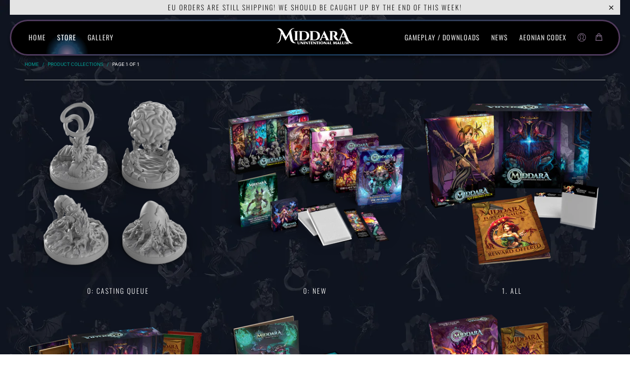

--- FILE ---
content_type: text/html; charset=utf-8
request_url: https://middara.com/collections
body_size: 42494
content:

















 <!DOCTYPE html>
<html lang="en"> <head>
 
<meta charset="utf-8"> <meta http-equiv="cleartype" content="on"> <meta name="robots" content="index,follow"> <!-- Mobile Specific Metas --> <meta name="HandheldFriendly" content="True"> <meta name="MobileOptimized" content="320"> <meta name="viewport" content="width=device-width,initial-scale=1"> <meta name="theme-color" content="#000000"> <title>
      Collections - Succubus Publishing</title> <link rel="preconnect dns-prefetch" href="https://fonts.shopifycdn.com" /> <link rel="preconnect dns-prefetch" href="https://cdn.shopify.com" /> <link rel="preconnect dns-prefetch" href="https://v.shopify.com" /> <link rel="preconnect dns-prefetch" href="https://cdn.shopifycloud.com" /> <link rel="preconnect dns-prefetch" href="https://productreviews.shopifycdn.com" /> <link rel="preconnect" href="https://fonts.googleapis.com"> <link rel="preconnect" href="https://fonts.gstatic.com" crossorigin> <link href="https://fonts.googleapis.com/css2?family=Cinzel:wght@400;500;600;700&display=swap" rel="stylesheet"> <link rel="stylesheet" href="https://cdnjs.cloudflare.com/ajax/libs/fancybox/3.5.6/jquery.fancybox.css"> <!-- Stylesheets for Turbo "6.1.2" --> <link href="//middara.com/cdn/shop/t/21/assets/styles.css?v=135344319859885218611762291164" rel="stylesheet" type="text/css" media="all" /> <link href="//middara.com/cdn/shop/t/21/assets/font.css?v=160014483431952557951690523572" rel="stylesheet" type="text/css" media="all" /> <link href="//middara.com/cdn/shop/t/21/assets/custom.css?v=113021266371462687031727669495" rel="stylesheet" type="text/css" media="all" /> <script>
      window.lazySizesConfig = window.lazySizesConfig || {};

      lazySizesConfig.expand = 300;
      lazySizesConfig.loadHidden = false;

      /*! lazysizes - v5.2.2 - bgset plugin */
      !function(e,t){var a=function(){t(e.lazySizes),e.removeEventListener("lazyunveilread",a,!0)};t=t.bind(null,e,e.document),"object"==typeof module&&module.exports?t(require("lazysizes")):"function"==typeof define&&define.amd?define(["lazysizes"],t):e.lazySizes?a():e.addEventListener("lazyunveilread",a,!0)}(window,function(e,z,g){"use strict";var c,y,b,f,i,s,n,v,m;e.addEventListener&&(c=g.cfg,y=/\s+/g,b=/\s*\|\s+|\s+\|\s*/g,f=/^(.+?)(?:\s+\[\s*(.+?)\s*\])(?:\s+\[\s*(.+?)\s*\])?$/,i=/^\s*\(*\s*type\s*:\s*(.+?)\s*\)*\s*$/,s=/\(|\)|'/,n={contain:1,cover:1},v=function(e,t){var a;t&&((a=t.match(i))&&a[1]?e.setAttribute("type",a[1]):e.setAttribute("media",c.customMedia[t]||t))},m=function(e){var t,a,i,r;e.target._lazybgset&&(a=(t=e.target)._lazybgset,(i=t.currentSrc||t.src)&&((r=g.fire(a,"bgsetproxy",{src:i,useSrc:s.test(i)?JSON.stringify(i):i})).defaultPrevented||(a.style.backgroundImage="url("+r.detail.useSrc+")")),t._lazybgsetLoading&&(g.fire(a,"_lazyloaded",{},!1,!0),delete t._lazybgsetLoading))},addEventListener("lazybeforeunveil",function(e){var t,a,i,r,s,n,l,d,o,u;!e.defaultPrevented&&(t=e.target.getAttribute("data-bgset"))&&(o=e.target,(u=z.createElement("img")).alt="",u._lazybgsetLoading=!0,e.detail.firesLoad=!0,a=t,i=o,r=u,s=z.createElement("picture"),n=i.getAttribute(c.sizesAttr),l=i.getAttribute("data-ratio"),d=i.getAttribute("data-optimumx"),i._lazybgset&&i._lazybgset.parentNode==i&&i.removeChild(i._lazybgset),Object.defineProperty(r,"_lazybgset",{value:i,writable:!0}),Object.defineProperty(i,"_lazybgset",{value:s,writable:!0}),a=a.replace(y," ").split(b),s.style.display="none",r.className=c.lazyClass,1!=a.length||n||(n="auto"),a.forEach(function(e){var t,a=z.createElement("source");n&&"auto"!=n&&a.setAttribute("sizes",n),(t=e.match(f))?(a.setAttribute(c.srcsetAttr,t[1]),v(a,t[2]),v(a,t[3])):a.setAttribute(c.srcsetAttr,e),s.appendChild(a)}),n&&(r.setAttribute(c.sizesAttr,n),i.removeAttribute(c.sizesAttr),i.removeAttribute("sizes")),d&&r.setAttribute("data-optimumx",d),l&&r.setAttribute("data-ratio",l),s.appendChild(r),i.appendChild(s),setTimeout(function(){g.loader.unveil(u),g.rAF(function(){g.fire(u,"_lazyloaded",{},!0,!0),u.complete&&m({target:u})})}))}),z.addEventListener("load",m,!0),e.addEventListener("lazybeforesizes",function(e){var t,a,i,r;e.detail.instance==g&&e.target._lazybgset&&e.detail.dataAttr&&(t=e.target._lazybgset,i=t,r=(getComputedStyle(i)||{getPropertyValue:function(){}}).getPropertyValue("background-size"),!n[r]&&n[i.style.backgroundSize]&&(r=i.style.backgroundSize),n[a=r]&&(e.target._lazysizesParentFit=a,g.rAF(function(){e.target.setAttribute("data-parent-fit",a),e.target._lazysizesParentFit&&delete e.target._lazysizesParentFit})))},!0),z.documentElement.addEventListener("lazybeforesizes",function(e){var t,a;!e.defaultPrevented&&e.target._lazybgset&&e.detail.instance==g&&(e.detail.width=(t=e.target._lazybgset,a=g.gW(t,t.parentNode),(!t._lazysizesWidth||a>t._lazysizesWidth)&&(t._lazysizesWidth=a),t._lazysizesWidth))}))});

      /*! lazysizes - v5.2.2 */
      !function(e){var t=function(u,D,f){"use strict";var k,H;if(function(){var e;var t={lazyClass:"lazyload",loadedClass:"lazyloaded",loadingClass:"lazyloading",preloadClass:"lazypreload",errorClass:"lazyerror",autosizesClass:"lazyautosizes",srcAttr:"data-src",srcsetAttr:"data-srcset",sizesAttr:"data-sizes",minSize:40,customMedia:{},init:true,expFactor:1.5,hFac:.8,loadMode:2,loadHidden:true,ricTimeout:0,throttleDelay:125};H=u.lazySizesConfig||u.lazysizesConfig||{};for(e in t){if(!(e in H)){H[e]=t[e]}}}(),!D||!D.getElementsByClassName){return{init:function(){},cfg:H,noSupport:true}}var O=D.documentElement,a=u.HTMLPictureElement,P="addEventListener",$="getAttribute",q=u[P].bind(u),I=u.setTimeout,U=u.requestAnimationFrame||I,l=u.requestIdleCallback,j=/^picture$/i,r=["load","error","lazyincluded","_lazyloaded"],i={},G=Array.prototype.forEach,J=function(e,t){if(!i[t]){i[t]=new RegExp("(\\s|^)"+t+"(\\s|$)")}return i[t].test(e[$]("class")||"")&&i[t]},K=function(e,t){if(!J(e,t)){e.setAttribute("class",(e[$]("class")||"").trim()+" "+t)}},Q=function(e,t){var i;if(i=J(e,t)){e.setAttribute("class",(e[$]("class")||"").replace(i," "))}},V=function(t,i,e){var a=e?P:"removeEventListener";if(e){V(t,i)}r.forEach(function(e){t[a](e,i)})},X=function(e,t,i,a,r){var n=D.createEvent("Event");if(!i){i={}}i.instance=k;n.initEvent(t,!a,!r);n.detail=i;e.dispatchEvent(n);return n},Y=function(e,t){var i;if(!a&&(i=u.picturefill||H.pf)){if(t&&t.src&&!e[$]("srcset")){e.setAttribute("srcset",t.src)}i({reevaluate:true,elements:[e]})}else if(t&&t.src){e.src=t.src}},Z=function(e,t){return(getComputedStyle(e,null)||{})[t]},s=function(e,t,i){i=i||e.offsetWidth;while(i<H.minSize&&t&&!e._lazysizesWidth){i=t.offsetWidth;t=t.parentNode}return i},ee=function(){var i,a;var t=[];var r=[];var n=t;var s=function(){var e=n;n=t.length?r:t;i=true;a=false;while(e.length){e.shift()()}i=false};var e=function(e,t){if(i&&!t){e.apply(this,arguments)}else{n.push(e);if(!a){a=true;(D.hidden?I:U)(s)}}};e._lsFlush=s;return e}(),te=function(i,e){return e?function(){ee(i)}:function(){var e=this;var t=arguments;ee(function(){i.apply(e,t)})}},ie=function(e){var i;var a=0;var r=H.throttleDelay;var n=H.ricTimeout;var t=function(){i=false;a=f.now();e()};var s=l&&n>49?function(){l(t,{timeout:n});if(n!==H.ricTimeout){n=H.ricTimeout}}:te(function(){I(t)},true);return function(e){var t;if(e=e===true){n=33}if(i){return}i=true;t=r-(f.now()-a);if(t<0){t=0}if(e||t<9){s()}else{I(s,t)}}},ae=function(e){var t,i;var a=99;var r=function(){t=null;e()};var n=function(){var e=f.now()-i;if(e<a){I(n,a-e)}else{(l||r)(r)}};return function(){i=f.now();if(!t){t=I(n,a)}}},e=function(){var v,m,c,h,e;var y,z,g,p,C,b,A;var n=/^img$/i;var d=/^iframe$/i;var E="onscroll"in u&&!/(gle|ing)bot/.test(navigator.userAgent);var _=0;var w=0;var N=0;var M=-1;var x=function(e){N--;if(!e||N<0||!e.target){N=0}};var W=function(e){if(A==null){A=Z(D.body,"visibility")=="hidden"}return A||!(Z(e.parentNode,"visibility")=="hidden"&&Z(e,"visibility")=="hidden")};var S=function(e,t){var i;var a=e;var r=W(e);g-=t;b+=t;p-=t;C+=t;while(r&&(a=a.offsetParent)&&a!=D.body&&a!=O){r=(Z(a,"opacity")||1)>0;if(r&&Z(a,"overflow")!="visible"){i=a.getBoundingClientRect();r=C>i.left&&p<i.right&&b>i.top-1&&g<i.bottom+1}}return r};var t=function(){var e,t,i,a,r,n,s,l,o,u,f,c;var d=k.elements;if((h=H.loadMode)&&N<8&&(e=d.length)){t=0;M++;for(;t<e;t++){if(!d[t]||d[t]._lazyRace){continue}if(!E||k.prematureUnveil&&k.prematureUnveil(d[t])){R(d[t]);continue}if(!(l=d[t][$]("data-expand"))||!(n=l*1)){n=w}if(!u){u=!H.expand||H.expand<1?O.clientHeight>500&&O.clientWidth>500?500:370:H.expand;k._defEx=u;f=u*H.expFactor;c=H.hFac;A=null;if(w<f&&N<1&&M>2&&h>2&&!D.hidden){w=f;M=0}else if(h>1&&M>1&&N<6){w=u}else{w=_}}if(o!==n){y=innerWidth+n*c;z=innerHeight+n;s=n*-1;o=n}i=d[t].getBoundingClientRect();if((b=i.bottom)>=s&&(g=i.top)<=z&&(C=i.right)>=s*c&&(p=i.left)<=y&&(b||C||p||g)&&(H.loadHidden||W(d[t]))&&(m&&N<3&&!l&&(h<3||M<4)||S(d[t],n))){R(d[t]);r=true;if(N>9){break}}else if(!r&&m&&!a&&N<4&&M<4&&h>2&&(v[0]||H.preloadAfterLoad)&&(v[0]||!l&&(b||C||p||g||d[t][$](H.sizesAttr)!="auto"))){a=v[0]||d[t]}}if(a&&!r){R(a)}}};var i=ie(t);var B=function(e){var t=e.target;if(t._lazyCache){delete t._lazyCache;return}x(e);K(t,H.loadedClass);Q(t,H.loadingClass);V(t,L);X(t,"lazyloaded")};var a=te(B);var L=function(e){a({target:e.target})};var T=function(t,i){try{t.contentWindow.location.replace(i)}catch(e){t.src=i}};var F=function(e){var t;var i=e[$](H.srcsetAttr);if(t=H.customMedia[e[$]("data-media")||e[$]("media")]){e.setAttribute("media",t)}if(i){e.setAttribute("srcset",i)}};var s=te(function(t,e,i,a,r){var n,s,l,o,u,f;if(!(u=X(t,"lazybeforeunveil",e)).defaultPrevented){if(a){if(i){K(t,H.autosizesClass)}else{t.setAttribute("sizes",a)}}s=t[$](H.srcsetAttr);n=t[$](H.srcAttr);if(r){l=t.parentNode;o=l&&j.test(l.nodeName||"")}f=e.firesLoad||"src"in t&&(s||n||o);u={target:t};K(t,H.loadingClass);if(f){clearTimeout(c);c=I(x,2500);V(t,L,true)}if(o){G.call(l.getElementsByTagName("source"),F)}if(s){t.setAttribute("srcset",s)}else if(n&&!o){if(d.test(t.nodeName)){T(t,n)}else{t.src=n}}if(r&&(s||o)){Y(t,{src:n})}}if(t._lazyRace){delete t._lazyRace}Q(t,H.lazyClass);ee(function(){var e=t.complete&&t.naturalWidth>1;if(!f||e){if(e){K(t,"ls-is-cached")}B(u);t._lazyCache=true;I(function(){if("_lazyCache"in t){delete t._lazyCache}},9)}if(t.loading=="lazy"){N--}},true)});var R=function(e){if(e._lazyRace){return}var t;var i=n.test(e.nodeName);var a=i&&(e[$](H.sizesAttr)||e[$]("sizes"));var r=a=="auto";if((r||!m)&&i&&(e[$]("src")||e.srcset)&&!e.complete&&!J(e,H.errorClass)&&J(e,H.lazyClass)){return}t=X(e,"lazyunveilread").detail;if(r){re.updateElem(e,true,e.offsetWidth)}e._lazyRace=true;N++;s(e,t,r,a,i)};var r=ae(function(){H.loadMode=3;i()});var l=function(){if(H.loadMode==3){H.loadMode=2}r()};var o=function(){if(m){return}if(f.now()-e<999){I(o,999);return}m=true;H.loadMode=3;i();q("scroll",l,true)};return{_:function(){e=f.now();k.elements=D.getElementsByClassName(H.lazyClass);v=D.getElementsByClassName(H.lazyClass+" "+H.preloadClass);q("scroll",i,true);q("resize",i,true);q("pageshow",function(e){if(e.persisted){var t=D.querySelectorAll("."+H.loadingClass);if(t.length&&t.forEach){U(function(){t.forEach(function(e){if(e.complete){R(e)}})})}}});if(u.MutationObserver){new MutationObserver(i).observe(O,{childList:true,subtree:true,attributes:true})}else{O[P]("DOMNodeInserted",i,true);O[P]("DOMAttrModified",i,true);setInterval(i,999)}q("hashchange",i,true);["focus","mouseover","click","load","transitionend","animationend"].forEach(function(e){D[P](e,i,true)});if(/d$|^c/.test(D.readyState)){o()}else{q("load",o);D[P]("DOMContentLoaded",i);I(o,2e4)}if(k.elements.length){t();ee._lsFlush()}else{i()}},checkElems:i,unveil:R,_aLSL:l}}(),re=function(){var i;var n=te(function(e,t,i,a){var r,n,s;e._lazysizesWidth=a;a+="px";e.setAttribute("sizes",a);if(j.test(t.nodeName||"")){r=t.getElementsByTagName("source");for(n=0,s=r.length;n<s;n++){r[n].setAttribute("sizes",a)}}if(!i.detail.dataAttr){Y(e,i.detail)}});var a=function(e,t,i){var a;var r=e.parentNode;if(r){i=s(e,r,i);a=X(e,"lazybeforesizes",{width:i,dataAttr:!!t});if(!a.defaultPrevented){i=a.detail.width;if(i&&i!==e._lazysizesWidth){n(e,r,a,i)}}}};var e=function(){var e;var t=i.length;if(t){e=0;for(;e<t;e++){a(i[e])}}};var t=ae(e);return{_:function(){i=D.getElementsByClassName(H.autosizesClass);q("resize",t)},checkElems:t,updateElem:a}}(),t=function(){if(!t.i&&D.getElementsByClassName){t.i=true;re._();e._()}};return I(function(){H.init&&t()}),k={cfg:H,autoSizer:re,loader:e,init:t,uP:Y,aC:K,rC:Q,hC:J,fire:X,gW:s,rAF:ee}}(e,e.document,Date);e.lazySizes=t,"object"==typeof module&&module.exports&&(module.exports=t)}("undefined"!=typeof window?window:{});</script> <meta name="description" content="Middara is a truly epic and massive, fully-cooperative, ultra-modern fantasy board game for 1-4 players. With its inspiration deeply rooted in JRPG-tactics games, Middara is a unique strategic experience that blends hundreds of illustrations with a narrative that spans the length of four novels worth of content." /> <link rel="shortcut icon" type="image/x-icon" href="//middara.com/cdn/shop/files/logo-middara-300x200px_180x180.png?v=1614314012"> <link rel="apple-touch-icon" href="//middara.com/cdn/shop/files/logo-middara-300x200px_180x180.png?v=1614314012"/> <link rel="apple-touch-icon" sizes="57x57" href="//middara.com/cdn/shop/files/logo-middara-300x200px_57x57.png?v=1614314012"/> <link rel="apple-touch-icon" sizes="60x60" href="//middara.com/cdn/shop/files/logo-middara-300x200px_60x60.png?v=1614314012"/> <link rel="apple-touch-icon" sizes="72x72" href="//middara.com/cdn/shop/files/logo-middara-300x200px_72x72.png?v=1614314012"/> <link rel="apple-touch-icon" sizes="76x76" href="//middara.com/cdn/shop/files/logo-middara-300x200px_76x76.png?v=1614314012"/> <link rel="apple-touch-icon" sizes="114x114" href="//middara.com/cdn/shop/files/logo-middara-300x200px_114x114.png?v=1614314012"/> <link rel="apple-touch-icon" sizes="180x180" href="//middara.com/cdn/shop/files/logo-middara-300x200px_180x180.png?v=1614314012"/> <link rel="apple-touch-icon" sizes="228x228" href="//middara.com/cdn/shop/files/logo-middara-300x200px_228x228.png?v=1614314012"/> <link rel="canonical" href="https://middara.com/collections" /> <script>window.performance && window.performance.mark && window.performance.mark('shopify.content_for_header.start');</script><meta name="google-site-verification" content="DP0FCJR9IYMXy4RtXbK3Bhk1QXlCew7j1I5SBeu80yQ">
<meta name="facebook-domain-verification" content="coq53031t7doionvdh2hqe0o429290">
<meta id="shopify-digital-wallet" name="shopify-digital-wallet" content="/52412776636/digital_wallets/dialog">
<meta name="shopify-checkout-api-token" content="31df5790a1574134eaf6a329e3702c6f">
<meta id="in-context-paypal-metadata" data-shop-id="52412776636" data-venmo-supported="false" data-environment="production" data-locale="en_US" data-paypal-v4="true" data-currency="USD">
<script async="async" src="/checkouts/internal/preloads.js?locale=en-US"></script>
<link rel="preconnect" href="https://shop.app" crossorigin="anonymous">
<script async="async" src="https://shop.app/checkouts/internal/preloads.js?locale=en-US&shop_id=52412776636" crossorigin="anonymous"></script>
<script id="apple-pay-shop-capabilities" type="application/json">{"shopId":52412776636,"countryCode":"US","currencyCode":"USD","merchantCapabilities":["supports3DS"],"merchantId":"gid:\/\/shopify\/Shop\/52412776636","merchantName":"Succubus Publishing","requiredBillingContactFields":["postalAddress","email","phone"],"requiredShippingContactFields":["postalAddress","email","phone"],"shippingType":"shipping","supportedNetworks":["visa","masterCard","amex","discover","elo","jcb"],"total":{"type":"pending","label":"Succubus Publishing","amount":"1.00"},"shopifyPaymentsEnabled":true,"supportsSubscriptions":true}</script>
<script id="shopify-features" type="application/json">{"accessToken":"31df5790a1574134eaf6a329e3702c6f","betas":["rich-media-storefront-analytics"],"domain":"middara.com","predictiveSearch":true,"shopId":52412776636,"locale":"en"}</script>
<script>var Shopify = Shopify || {};
Shopify.shop = "middara.myshopify.com";
Shopify.locale = "en";
Shopify.currency = {"active":"USD","rate":"1.0"};
Shopify.country = "US";
Shopify.theme = {"name":"APBD \/ Dev Theme - Launch Ready, 083023","id":137267511549,"schema_name":"Turbo","schema_version":"6.1.2","theme_store_id":null,"role":"main"};
Shopify.theme.handle = "null";
Shopify.theme.style = {"id":null,"handle":null};
Shopify.cdnHost = "middara.com/cdn";
Shopify.routes = Shopify.routes || {};
Shopify.routes.root = "/";</script>
<script type="module">!function(o){(o.Shopify=o.Shopify||{}).modules=!0}(window);</script>
<script>!function(o){function n(){var o=[];function n(){o.push(Array.prototype.slice.apply(arguments))}return n.q=o,n}var t=o.Shopify=o.Shopify||{};t.loadFeatures=n(),t.autoloadFeatures=n()}(window);</script>
<script>
  window.ShopifyPay = window.ShopifyPay || {};
  window.ShopifyPay.apiHost = "shop.app\/pay";
  window.ShopifyPay.redirectState = null;
</script>
<script id="shop-js-analytics" type="application/json">{"pageType":"list-collections"}</script>
<script defer="defer" async type="module" src="//middara.com/cdn/shopifycloud/shop-js/modules/v2/client.init-shop-cart-sync_BdyHc3Nr.en.esm.js"></script>
<script defer="defer" async type="module" src="//middara.com/cdn/shopifycloud/shop-js/modules/v2/chunk.common_Daul8nwZ.esm.js"></script>
<script type="module">
  await import("//middara.com/cdn/shopifycloud/shop-js/modules/v2/client.init-shop-cart-sync_BdyHc3Nr.en.esm.js");
await import("//middara.com/cdn/shopifycloud/shop-js/modules/v2/chunk.common_Daul8nwZ.esm.js");

  window.Shopify.SignInWithShop?.initShopCartSync?.({"fedCMEnabled":true,"windoidEnabled":true});

</script>
<script>
  window.Shopify = window.Shopify || {};
  if (!window.Shopify.featureAssets) window.Shopify.featureAssets = {};
  window.Shopify.featureAssets['shop-js'] = {"shop-cart-sync":["modules/v2/client.shop-cart-sync_QYOiDySF.en.esm.js","modules/v2/chunk.common_Daul8nwZ.esm.js"],"init-fed-cm":["modules/v2/client.init-fed-cm_DchLp9rc.en.esm.js","modules/v2/chunk.common_Daul8nwZ.esm.js"],"shop-button":["modules/v2/client.shop-button_OV7bAJc5.en.esm.js","modules/v2/chunk.common_Daul8nwZ.esm.js"],"init-windoid":["modules/v2/client.init-windoid_DwxFKQ8e.en.esm.js","modules/v2/chunk.common_Daul8nwZ.esm.js"],"shop-cash-offers":["modules/v2/client.shop-cash-offers_DWtL6Bq3.en.esm.js","modules/v2/chunk.common_Daul8nwZ.esm.js","modules/v2/chunk.modal_CQq8HTM6.esm.js"],"shop-toast-manager":["modules/v2/client.shop-toast-manager_CX9r1SjA.en.esm.js","modules/v2/chunk.common_Daul8nwZ.esm.js"],"init-shop-email-lookup-coordinator":["modules/v2/client.init-shop-email-lookup-coordinator_UhKnw74l.en.esm.js","modules/v2/chunk.common_Daul8nwZ.esm.js"],"pay-button":["modules/v2/client.pay-button_DzxNnLDY.en.esm.js","modules/v2/chunk.common_Daul8nwZ.esm.js"],"avatar":["modules/v2/client.avatar_BTnouDA3.en.esm.js"],"init-shop-cart-sync":["modules/v2/client.init-shop-cart-sync_BdyHc3Nr.en.esm.js","modules/v2/chunk.common_Daul8nwZ.esm.js"],"shop-login-button":["modules/v2/client.shop-login-button_D8B466_1.en.esm.js","modules/v2/chunk.common_Daul8nwZ.esm.js","modules/v2/chunk.modal_CQq8HTM6.esm.js"],"init-customer-accounts-sign-up":["modules/v2/client.init-customer-accounts-sign-up_C8fpPm4i.en.esm.js","modules/v2/client.shop-login-button_D8B466_1.en.esm.js","modules/v2/chunk.common_Daul8nwZ.esm.js","modules/v2/chunk.modal_CQq8HTM6.esm.js"],"init-shop-for-new-customer-accounts":["modules/v2/client.init-shop-for-new-customer-accounts_CVTO0Ztu.en.esm.js","modules/v2/client.shop-login-button_D8B466_1.en.esm.js","modules/v2/chunk.common_Daul8nwZ.esm.js","modules/v2/chunk.modal_CQq8HTM6.esm.js"],"init-customer-accounts":["modules/v2/client.init-customer-accounts_dRgKMfrE.en.esm.js","modules/v2/client.shop-login-button_D8B466_1.en.esm.js","modules/v2/chunk.common_Daul8nwZ.esm.js","modules/v2/chunk.modal_CQq8HTM6.esm.js"],"shop-follow-button":["modules/v2/client.shop-follow-button_CkZpjEct.en.esm.js","modules/v2/chunk.common_Daul8nwZ.esm.js","modules/v2/chunk.modal_CQq8HTM6.esm.js"],"lead-capture":["modules/v2/client.lead-capture_BntHBhfp.en.esm.js","modules/v2/chunk.common_Daul8nwZ.esm.js","modules/v2/chunk.modal_CQq8HTM6.esm.js"],"checkout-modal":["modules/v2/client.checkout-modal_CfxcYbTm.en.esm.js","modules/v2/chunk.common_Daul8nwZ.esm.js","modules/v2/chunk.modal_CQq8HTM6.esm.js"],"shop-login":["modules/v2/client.shop-login_Da4GZ2H6.en.esm.js","modules/v2/chunk.common_Daul8nwZ.esm.js","modules/v2/chunk.modal_CQq8HTM6.esm.js"],"payment-terms":["modules/v2/client.payment-terms_MV4M3zvL.en.esm.js","modules/v2/chunk.common_Daul8nwZ.esm.js","modules/v2/chunk.modal_CQq8HTM6.esm.js"]};
</script>
<script>(function() {
  var isLoaded = false;
  function asyncLoad() {
    if (isLoaded) return;
    isLoaded = true;
    var urls = ["https:\/\/chimpstatic.com\/mcjs-connected\/js\/users\/f95fc9711f40cad2defcde156\/39bf949cda82580a53a0bbbc4.js?shop=middara.myshopify.com","https:\/\/cdn-bundler.nice-team.net\/app\/js\/bundler.js?shop=middara.myshopify.com","https:\/\/cdn.hextom.com\/js\/eventpromotionbar.js?shop=middara.myshopify.com","https:\/\/cdn.hextom.com\/js\/freeshippingbar.js?shop=middara.myshopify.com","https:\/\/cdn.robinpro.gallery\/js\/client.js?v=5ad0431\u0026shop=middara.myshopify.com","https:\/\/shopify-extension.getredo.com\/main.js?widget_id=7u5s2vx1h2j5n60\u0026shop=middara.myshopify.com"];
    for (var i = 0; i <urls.length; i++) {
      var s = document.createElement('script');
      s.type = 'text/javascript';
      s.async = true;
      s.src = urls[i];
      var x = document.getElementsByTagName('script')[0];
      x.parentNode.insertBefore(s, x);
    }
  };
  if(window.attachEvent) {
    window.attachEvent('onload', asyncLoad);
  } else {
    window.addEventListener('load', asyncLoad, false);
  }
})();</script>
<script id="__st">var __st={"a":52412776636,"offset":-25200,"reqid":"3f5fcd3a-5268-4da0-b814-bfe124c55b2e-1768990298","pageurl":"middara.com\/collections","u":"e919a84b4cb3","p":"collections"};</script>
<script>window.ShopifyPaypalV4VisibilityTracking = true;</script>
<script id="captcha-bootstrap">!function(){'use strict';const t='contact',e='account',n='new_comment',o=[[t,t],['blogs',n],['comments',n],[t,'customer']],c=[[e,'customer_login'],[e,'guest_login'],[e,'recover_customer_password'],[e,'create_customer']],r=t=>t.map((([t,e])=>`form[action*='/${t}']:not([data-nocaptcha='true']) input[name='form_type'][value='${e}']`)).join(','),a=t=>()=>t?[...document.querySelectorAll(t)].map((t=>t.form)):[];function s(){const t=[...o],e=r(t);return a(e)}const i='password',u='form_key',d=['recaptcha-v3-token','g-recaptcha-response','h-captcha-response',i],f=()=>{try{return window.sessionStorage}catch{return}},m='__shopify_v',_=t=>t.elements[u];function p(t,e,n=!1){try{const o=window.sessionStorage,c=JSON.parse(o.getItem(e)),{data:r}=function(t){const{data:e,action:n}=t;return t[m]||n?{data:e,action:n}:{data:t,action:n}}(c);for(const[e,n]of Object.entries(r))t.elements[e]&&(t.elements[e].value=n);n&&o.removeItem(e)}catch(o){console.error('form repopulation failed',{error:o})}}const l='form_type',E='cptcha';function T(t){t.dataset[E]=!0}const w=window,h=w.document,L='Shopify',v='ce_forms',y='captcha';let A=!1;((t,e)=>{const n=(g='f06e6c50-85a8-45c8-87d0-21a2b65856fe',I='https://cdn.shopify.com/shopifycloud/storefront-forms-hcaptcha/ce_storefront_forms_captcha_hcaptcha.v1.5.2.iife.js',D={infoText:'Protected by hCaptcha',privacyText:'Privacy',termsText:'Terms'},(t,e,n)=>{const o=w[L][v],c=o.bindForm;if(c)return c(t,g,e,D).then(n);var r;o.q.push([[t,g,e,D],n]),r=I,A||(h.body.append(Object.assign(h.createElement('script'),{id:'captcha-provider',async:!0,src:r})),A=!0)});var g,I,D;w[L]=w[L]||{},w[L][v]=w[L][v]||{},w[L][v].q=[],w[L][y]=w[L][y]||{},w[L][y].protect=function(t,e){n(t,void 0,e),T(t)},Object.freeze(w[L][y]),function(t,e,n,w,h,L){const[v,y,A,g]=function(t,e,n){const i=e?o:[],u=t?c:[],d=[...i,...u],f=r(d),m=r(i),_=r(d.filter((([t,e])=>n.includes(e))));return[a(f),a(m),a(_),s()]}(w,h,L),I=t=>{const e=t.target;return e instanceof HTMLFormElement?e:e&&e.form},D=t=>v().includes(t);t.addEventListener('submit',(t=>{const e=I(t);if(!e)return;const n=D(e)&&!e.dataset.hcaptchaBound&&!e.dataset.recaptchaBound,o=_(e),c=g().includes(e)&&(!o||!o.value);(n||c)&&t.preventDefault(),c&&!n&&(function(t){try{if(!f())return;!function(t){const e=f();if(!e)return;const n=_(t);if(!n)return;const o=n.value;o&&e.removeItem(o)}(t);const e=Array.from(Array(32),(()=>Math.random().toString(36)[2])).join('');!function(t,e){_(t)||t.append(Object.assign(document.createElement('input'),{type:'hidden',name:u})),t.elements[u].value=e}(t,e),function(t,e){const n=f();if(!n)return;const o=[...t.querySelectorAll(`input[type='${i}']`)].map((({name:t})=>t)),c=[...d,...o],r={};for(const[a,s]of new FormData(t).entries())c.includes(a)||(r[a]=s);n.setItem(e,JSON.stringify({[m]:1,action:t.action,data:r}))}(t,e)}catch(e){console.error('failed to persist form',e)}}(e),e.submit())}));const S=(t,e)=>{t&&!t.dataset[E]&&(n(t,e.some((e=>e===t))),T(t))};for(const o of['focusin','change'])t.addEventListener(o,(t=>{const e=I(t);D(e)&&S(e,y())}));const B=e.get('form_key'),M=e.get(l),P=B&&M;t.addEventListener('DOMContentLoaded',(()=>{const t=y();if(P)for(const e of t)e.elements[l].value===M&&p(e,B);[...new Set([...A(),...v().filter((t=>'true'===t.dataset.shopifyCaptcha))])].forEach((e=>S(e,t)))}))}(h,new URLSearchParams(w.location.search),n,t,e,['guest_login'])})(!0,!0)}();</script>
<script integrity="sha256-4kQ18oKyAcykRKYeNunJcIwy7WH5gtpwJnB7kiuLZ1E=" data-source-attribution="shopify.loadfeatures" defer="defer" src="//middara.com/cdn/shopifycloud/storefront/assets/storefront/load_feature-a0a9edcb.js" crossorigin="anonymous"></script>
<script crossorigin="anonymous" defer="defer" src="//middara.com/cdn/shopifycloud/storefront/assets/shopify_pay/storefront-65b4c6d7.js?v=20250812"></script>
<script data-source-attribution="shopify.dynamic_checkout.dynamic.init">var Shopify=Shopify||{};Shopify.PaymentButton=Shopify.PaymentButton||{isStorefrontPortableWallets:!0,init:function(){window.Shopify.PaymentButton.init=function(){};var t=document.createElement("script");t.src="https://middara.com/cdn/shopifycloud/portable-wallets/latest/portable-wallets.en.js",t.type="module",document.head.appendChild(t)}};
</script>
<script data-source-attribution="shopify.dynamic_checkout.buyer_consent">
  function portableWalletsHideBuyerConsent(e){var t=document.getElementById("shopify-buyer-consent"),n=document.getElementById("shopify-subscription-policy-button");t&&n&&(t.classList.add("hidden"),t.setAttribute("aria-hidden","true"),n.removeEventListener("click",e))}function portableWalletsShowBuyerConsent(e){var t=document.getElementById("shopify-buyer-consent"),n=document.getElementById("shopify-subscription-policy-button");t&&n&&(t.classList.remove("hidden"),t.removeAttribute("aria-hidden"),n.addEventListener("click",e))}window.Shopify?.PaymentButton&&(window.Shopify.PaymentButton.hideBuyerConsent=portableWalletsHideBuyerConsent,window.Shopify.PaymentButton.showBuyerConsent=portableWalletsShowBuyerConsent);
</script>
<script data-source-attribution="shopify.dynamic_checkout.cart.bootstrap">document.addEventListener("DOMContentLoaded",(function(){function t(){return document.querySelector("shopify-accelerated-checkout-cart, shopify-accelerated-checkout")}if(t())Shopify.PaymentButton.init();else{new MutationObserver((function(e,n){t()&&(Shopify.PaymentButton.init(),n.disconnect())})).observe(document.body,{childList:!0,subtree:!0})}}));
</script>
<link id="shopify-accelerated-checkout-styles" rel="stylesheet" media="screen" href="https://middara.com/cdn/shopifycloud/portable-wallets/latest/accelerated-checkout-backwards-compat.css" crossorigin="anonymous">
<style id="shopify-accelerated-checkout-cart">
        #shopify-buyer-consent {
  margin-top: 1em;
  display: inline-block;
  width: 100%;
}

#shopify-buyer-consent.hidden {
  display: none;
}

#shopify-subscription-policy-button {
  background: none;
  border: none;
  padding: 0;
  text-decoration: underline;
  font-size: inherit;
  cursor: pointer;
}

#shopify-subscription-policy-button::before {
  box-shadow: none;
}

      </style>

<script>window.performance && window.performance.mark && window.performance.mark('shopify.content_for_header.end');</script> <!-- "snippets/shogun-products.liquid" was not rendered, the associated app was uninstalled -->


    

<meta name="author" content="Succubus Publishing">
<meta property="og:url" content="https://middara.com/collections">
<meta property="og:site_name" content="Succubus Publishing"> <meta property="og:type" content="product.group"> <meta property="og:title" content=""> <meta property="og:image" content="https://middara.com/cdn/shop/files/Hyde_1_74135356-7458-4a08-808c-f4d1ba310be7_1200x.jpg?v=1703802536"> <meta property="og:image:secure_url" content="https://middara.com/cdn/shop/files/Hyde_1_74135356-7458-4a08-808c-f4d1ba310be7_1200x.jpg?v=1703802536"> <meta property="og:image:width" content="4000"> <meta property="og:image:height" content="2250"> <meta property="og:description" content="Middara is a truly epic and massive, fully-cooperative, ultra-modern fantasy board game for 1-4 players. With its inspiration deeply rooted in JRPG-tactics games, Middara is a unique strategic experience that blends hundreds of illustrations with a narrative that spans the length of four novels worth of content.">




<meta name="twitter:card" content="summary"> <!-- "snippets/shogun-head.liquid" was not rendered, the associated app was uninstalled -->
<!-- BEGIN app block: shopify://apps/klaviyo-email-marketing-sms/blocks/klaviyo-onsite-embed/2632fe16-c075-4321-a88b-50b567f42507 -->












  <script async src="https://static.klaviyo.com/onsite/js/VkAJEk/klaviyo.js?company_id=VkAJEk"></script>
  <script>!function(){if(!window.klaviyo){window._klOnsite=window._klOnsite||[];try{window.klaviyo=new Proxy({},{get:function(n,i){return"push"===i?function(){var n;(n=window._klOnsite).push.apply(n,arguments)}:function(){for(var n=arguments.length,o=new Array(n),w=0;w<n;w++)o[w]=arguments[w];var t="function"==typeof o[o.length-1]?o.pop():void 0,e=new Promise((function(n){window._klOnsite.push([i].concat(o,[function(i){t&&t(i),n(i)}]))}));return e}}})}catch(n){window.klaviyo=window.klaviyo||[],window.klaviyo.push=function(){var n;(n=window._klOnsite).push.apply(n,arguments)}}}}();</script>

  




  <script>
    window.klaviyoReviewsProductDesignMode = false
  </script>







<!-- END app block --><!-- BEGIN app block: shopify://apps/judge-me-reviews/blocks/judgeme_core/61ccd3b1-a9f2-4160-9fe9-4fec8413e5d8 --><!-- Start of Judge.me Core -->






<link rel="dns-prefetch" href="https://cdnwidget.judge.me">
<link rel="dns-prefetch" href="https://cdn.judge.me">
<link rel="dns-prefetch" href="https://cdn1.judge.me">
<link rel="dns-prefetch" href="https://api.judge.me">

<script data-cfasync='false' class='jdgm-settings-script'>window.jdgmSettings={"pagination":5,"disable_web_reviews":false,"badge_no_review_text":"No reviews","badge_n_reviews_text":"{{ n }} review/reviews","hide_badge_preview_if_no_reviews":true,"badge_hide_text":false,"enforce_center_preview_badge":false,"widget_title":"Customer Reviews","widget_open_form_text":"Write a review","widget_close_form_text":"Cancel review","widget_refresh_page_text":"Refresh page","widget_summary_text":"Based on {{ number_of_reviews }} review/reviews","widget_no_review_text":"Be the first to write a review","widget_name_field_text":"Display name","widget_verified_name_field_text":"Verified Name (public)","widget_name_placeholder_text":"Display name","widget_required_field_error_text":"This field is required.","widget_email_field_text":"Email address","widget_verified_email_field_text":"Verified Email (private, can not be edited)","widget_email_placeholder_text":"Your email address","widget_email_field_error_text":"Please enter a valid email address.","widget_rating_field_text":"Rating","widget_review_title_field_text":"Review Title","widget_review_title_placeholder_text":"Give your review a title","widget_review_body_field_text":"Review content","widget_review_body_placeholder_text":"Start writing here...","widget_pictures_field_text":"Picture/Video (optional)","widget_submit_review_text":"Submit Review","widget_submit_verified_review_text":"Submit Verified Review","widget_submit_success_msg_with_auto_publish":"Thank you! Please refresh the page in a few moments to see your review. You can remove or edit your review by logging into \u003ca href='https://judge.me/login' target='_blank' rel='nofollow noopener'\u003eJudge.me\u003c/a\u003e","widget_submit_success_msg_no_auto_publish":"Thank you! Your review will be published as soon as it is approved by the shop admin. You can remove or edit your review by logging into \u003ca href='https://judge.me/login' target='_blank' rel='nofollow noopener'\u003eJudge.me\u003c/a\u003e","widget_show_default_reviews_out_of_total_text":"Showing {{ n_reviews_shown }} out of {{ n_reviews }} reviews.","widget_show_all_link_text":"Show all","widget_show_less_link_text":"Show less","widget_author_said_text":"{{ reviewer_name }} said:","widget_days_text":"{{ n }} days ago","widget_weeks_text":"{{ n }} week/weeks ago","widget_months_text":"{{ n }} month/months ago","widget_years_text":"{{ n }} year/years ago","widget_yesterday_text":"Yesterday","widget_today_text":"Today","widget_replied_text":"\u003e\u003e {{ shop_name }} replied:","widget_read_more_text":"Read more","widget_reviewer_name_as_initial":"","widget_rating_filter_color":"#fbcd0a","widget_rating_filter_see_all_text":"See all reviews","widget_sorting_most_recent_text":"Most Recent","widget_sorting_highest_rating_text":"Highest Rating","widget_sorting_lowest_rating_text":"Lowest Rating","widget_sorting_with_pictures_text":"Only Pictures","widget_sorting_most_helpful_text":"Most Helpful","widget_open_question_form_text":"Ask a question","widget_reviews_subtab_text":"Reviews","widget_questions_subtab_text":"Questions","widget_question_label_text":"Question","widget_answer_label_text":"Answer","widget_question_placeholder_text":"Write your question here","widget_submit_question_text":"Submit Question","widget_question_submit_success_text":"Thank you for your question! We will notify you once it gets answered.","verified_badge_text":"Verified","verified_badge_bg_color":"","verified_badge_text_color":"","verified_badge_placement":"left-of-reviewer-name","widget_review_max_height":"","widget_hide_border":false,"widget_social_share":false,"widget_thumb":false,"widget_review_location_show":false,"widget_location_format":"","all_reviews_include_out_of_store_products":true,"all_reviews_out_of_store_text":"(out of store)","all_reviews_pagination":100,"all_reviews_product_name_prefix_text":"about","enable_review_pictures":true,"enable_question_anwser":false,"widget_theme":"default","review_date_format":"mm/dd/yyyy","default_sort_method":"most-recent","widget_product_reviews_subtab_text":"Product Reviews","widget_shop_reviews_subtab_text":"Shop Reviews","widget_other_products_reviews_text":"Reviews for other products","widget_store_reviews_subtab_text":"Store reviews","widget_no_store_reviews_text":"This store hasn't received any reviews yet","widget_web_restriction_product_reviews_text":"This product hasn't received any reviews yet","widget_no_items_text":"No items found","widget_show_more_text":"Show more","widget_write_a_store_review_text":"Write a Store Review","widget_other_languages_heading":"Reviews in Other Languages","widget_translate_review_text":"Translate review to {{ language }}","widget_translating_review_text":"Translating...","widget_show_original_translation_text":"Show original ({{ language }})","widget_translate_review_failed_text":"Review couldn't be translated.","widget_translate_review_retry_text":"Retry","widget_translate_review_try_again_later_text":"Try again later","show_product_url_for_grouped_product":false,"widget_sorting_pictures_first_text":"Pictures First","show_pictures_on_all_rev_page_mobile":false,"show_pictures_on_all_rev_page_desktop":false,"floating_tab_hide_mobile_install_preference":false,"floating_tab_button_name":"★ Reviews","floating_tab_title":"Let customers speak for us","floating_tab_button_color":"","floating_tab_button_background_color":"","floating_tab_url":"","floating_tab_url_enabled":false,"floating_tab_tab_style":"text","all_reviews_text_badge_text":"Customers rate us {{ shop.metafields.judgeme.all_reviews_rating | round: 1 }}/5 based on {{ shop.metafields.judgeme.all_reviews_count }} reviews.","all_reviews_text_badge_text_branded_style":"{{ shop.metafields.judgeme.all_reviews_rating | round: 1 }} out of 5 stars based on {{ shop.metafields.judgeme.all_reviews_count }} reviews","is_all_reviews_text_badge_a_link":false,"show_stars_for_all_reviews_text_badge":false,"all_reviews_text_badge_url":"","all_reviews_text_style":"branded","all_reviews_text_color_style":"judgeme_brand_color","all_reviews_text_color":"#108474","all_reviews_text_show_jm_brand":true,"featured_carousel_show_header":true,"featured_carousel_title":"Let customers speak for us","testimonials_carousel_title":"Customers are saying","videos_carousel_title":"Real customer stories","cards_carousel_title":"Customers are saying","featured_carousel_count_text":"from {{ n }} reviews","featured_carousel_add_link_to_all_reviews_page":false,"featured_carousel_url":"","featured_carousel_show_images":true,"featured_carousel_autoslide_interval":5,"featured_carousel_arrows_on_the_sides":false,"featured_carousel_height":250,"featured_carousel_width":80,"featured_carousel_image_size":0,"featured_carousel_image_height":250,"featured_carousel_arrow_color":"#eeeeee","verified_count_badge_style":"branded","verified_count_badge_orientation":"horizontal","verified_count_badge_color_style":"judgeme_brand_color","verified_count_badge_color":"#108474","is_verified_count_badge_a_link":false,"verified_count_badge_url":"","verified_count_badge_show_jm_brand":true,"widget_rating_preset_default":5,"widget_first_sub_tab":"product-reviews","widget_show_histogram":true,"widget_histogram_use_custom_color":false,"widget_pagination_use_custom_color":false,"widget_star_use_custom_color":false,"widget_verified_badge_use_custom_color":false,"widget_write_review_use_custom_color":false,"picture_reminder_submit_button":"Upload Pictures","enable_review_videos":false,"mute_video_by_default":false,"widget_sorting_videos_first_text":"Videos First","widget_review_pending_text":"Pending","featured_carousel_items_for_large_screen":3,"social_share_options_order":"Facebook,Twitter","remove_microdata_snippet":false,"disable_json_ld":false,"enable_json_ld_products":false,"preview_badge_show_question_text":false,"preview_badge_no_question_text":"No questions","preview_badge_n_question_text":"{{ number_of_questions }} question/questions","qa_badge_show_icon":false,"qa_badge_position":"same-row","remove_judgeme_branding":false,"widget_add_search_bar":false,"widget_search_bar_placeholder":"Search","widget_sorting_verified_only_text":"Verified only","featured_carousel_theme":"default","featured_carousel_show_rating":true,"featured_carousel_show_title":true,"featured_carousel_show_body":true,"featured_carousel_show_date":false,"featured_carousel_show_reviewer":true,"featured_carousel_show_product":false,"featured_carousel_header_background_color":"#108474","featured_carousel_header_text_color":"#ffffff","featured_carousel_name_product_separator":"reviewed","featured_carousel_full_star_background":"#108474","featured_carousel_empty_star_background":"#dadada","featured_carousel_vertical_theme_background":"#f9fafb","featured_carousel_verified_badge_enable":true,"featured_carousel_verified_badge_color":"#108474","featured_carousel_border_style":"round","featured_carousel_review_line_length_limit":3,"featured_carousel_more_reviews_button_text":"Read more reviews","featured_carousel_view_product_button_text":"View product","all_reviews_page_load_reviews_on":"scroll","all_reviews_page_load_more_text":"Load More Reviews","disable_fb_tab_reviews":false,"enable_ajax_cdn_cache":false,"widget_advanced_speed_features":5,"widget_public_name_text":"displayed publicly like","default_reviewer_name":"John Smith","default_reviewer_name_has_non_latin":true,"widget_reviewer_anonymous":"Anonymous","medals_widget_title":"Judge.me Review Medals","medals_widget_background_color":"#f9fafb","medals_widget_position":"footer_all_pages","medals_widget_border_color":"#f9fafb","medals_widget_verified_text_position":"left","medals_widget_use_monochromatic_version":false,"medals_widget_elements_color":"#108474","show_reviewer_avatar":true,"widget_invalid_yt_video_url_error_text":"Not a YouTube video URL","widget_max_length_field_error_text":"Please enter no more than {0} characters.","widget_show_country_flag":false,"widget_show_collected_via_shop_app":true,"widget_verified_by_shop_badge_style":"light","widget_verified_by_shop_text":"Verified by Shop","widget_show_photo_gallery":false,"widget_load_with_code_splitting":true,"widget_ugc_install_preference":false,"widget_ugc_title":"Made by us, Shared by you","widget_ugc_subtitle":"Tag us to see your picture featured in our page","widget_ugc_arrows_color":"#ffffff","widget_ugc_primary_button_text":"Buy Now","widget_ugc_primary_button_background_color":"#108474","widget_ugc_primary_button_text_color":"#ffffff","widget_ugc_primary_button_border_width":"0","widget_ugc_primary_button_border_style":"none","widget_ugc_primary_button_border_color":"#108474","widget_ugc_primary_button_border_radius":"25","widget_ugc_secondary_button_text":"Load More","widget_ugc_secondary_button_background_color":"#ffffff","widget_ugc_secondary_button_text_color":"#108474","widget_ugc_secondary_button_border_width":"2","widget_ugc_secondary_button_border_style":"solid","widget_ugc_secondary_button_border_color":"#108474","widget_ugc_secondary_button_border_radius":"25","widget_ugc_reviews_button_text":"View Reviews","widget_ugc_reviews_button_background_color":"#ffffff","widget_ugc_reviews_button_text_color":"#108474","widget_ugc_reviews_button_border_width":"2","widget_ugc_reviews_button_border_style":"solid","widget_ugc_reviews_button_border_color":"#108474","widget_ugc_reviews_button_border_radius":"25","widget_ugc_reviews_button_link_to":"judgeme-reviews-page","widget_ugc_show_post_date":true,"widget_ugc_max_width":"800","widget_rating_metafield_value_type":true,"widget_primary_color":"#108474","widget_enable_secondary_color":false,"widget_secondary_color":"#edf5f5","widget_summary_average_rating_text":"{{ average_rating }} out of 5","widget_media_grid_title":"Customer photos \u0026 videos","widget_media_grid_see_more_text":"See more","widget_round_style":false,"widget_show_product_medals":true,"widget_verified_by_judgeme_text":"Verified by Judge.me","widget_show_store_medals":true,"widget_verified_by_judgeme_text_in_store_medals":"Verified by Judge.me","widget_media_field_exceed_quantity_message":"Sorry, we can only accept {{ max_media }} for one review.","widget_media_field_exceed_limit_message":"{{ file_name }} is too large, please select a {{ media_type }} less than {{ size_limit }}MB.","widget_review_submitted_text":"Review Submitted!","widget_question_submitted_text":"Question Submitted!","widget_close_form_text_question":"Cancel","widget_write_your_answer_here_text":"Write your answer here","widget_enabled_branded_link":true,"widget_show_collected_by_judgeme":true,"widget_reviewer_name_color":"","widget_write_review_text_color":"","widget_write_review_bg_color":"","widget_collected_by_judgeme_text":"collected by Judge.me","widget_pagination_type":"standard","widget_load_more_text":"Load More","widget_load_more_color":"#108474","widget_full_review_text":"Full Review","widget_read_more_reviews_text":"Read More Reviews","widget_read_questions_text":"Read Questions","widget_questions_and_answers_text":"Questions \u0026 Answers","widget_verified_by_text":"Verified by","widget_verified_text":"Verified","widget_number_of_reviews_text":"{{ number_of_reviews }} reviews","widget_back_button_text":"Back","widget_next_button_text":"Next","widget_custom_forms_filter_button":"Filters","custom_forms_style":"horizontal","widget_show_review_information":false,"how_reviews_are_collected":"How reviews are collected?","widget_show_review_keywords":false,"widget_gdpr_statement":"How we use your data: We'll only contact you about the review you left, and only if necessary. By submitting your review, you agree to Judge.me's \u003ca href='https://judge.me/terms' target='_blank' rel='nofollow noopener'\u003eterms\u003c/a\u003e, \u003ca href='https://judge.me/privacy' target='_blank' rel='nofollow noopener'\u003eprivacy\u003c/a\u003e and \u003ca href='https://judge.me/content-policy' target='_blank' rel='nofollow noopener'\u003econtent\u003c/a\u003e policies.","widget_multilingual_sorting_enabled":false,"widget_translate_review_content_enabled":false,"widget_translate_review_content_method":"manual","popup_widget_review_selection":"automatically_with_pictures","popup_widget_round_border_style":true,"popup_widget_show_title":true,"popup_widget_show_body":true,"popup_widget_show_reviewer":false,"popup_widget_show_product":true,"popup_widget_show_pictures":true,"popup_widget_use_review_picture":true,"popup_widget_show_on_home_page":true,"popup_widget_show_on_product_page":true,"popup_widget_show_on_collection_page":true,"popup_widget_show_on_cart_page":true,"popup_widget_position":"bottom_left","popup_widget_first_review_delay":5,"popup_widget_duration":5,"popup_widget_interval":5,"popup_widget_review_count":5,"popup_widget_hide_on_mobile":true,"review_snippet_widget_round_border_style":true,"review_snippet_widget_card_color":"#FFFFFF","review_snippet_widget_slider_arrows_background_color":"#FFFFFF","review_snippet_widget_slider_arrows_color":"#000000","review_snippet_widget_star_color":"#108474","show_product_variant":false,"all_reviews_product_variant_label_text":"Variant: ","widget_show_verified_branding":true,"widget_ai_summary_title":"Customers say","widget_ai_summary_disclaimer":"AI-powered review summary based on recent customer reviews","widget_show_ai_summary":false,"widget_show_ai_summary_bg":false,"widget_show_review_title_input":true,"redirect_reviewers_invited_via_email":"external_form","request_store_review_after_product_review":false,"request_review_other_products_in_order":false,"review_form_color_scheme":"default","review_form_corner_style":"square","review_form_star_color":{},"review_form_text_color":"#333333","review_form_background_color":"#ffffff","review_form_field_background_color":"#fafafa","review_form_button_color":{},"review_form_button_text_color":"#ffffff","review_form_modal_overlay_color":"#000000","review_content_screen_title_text":"How would you rate this product?","review_content_introduction_text":"We would love it if you would share a bit about your experience.","store_review_form_title_text":"How would you rate this store?","store_review_form_introduction_text":"We would love it if you would share a bit about your experience.","show_review_guidance_text":true,"one_star_review_guidance_text":"Poor","five_star_review_guidance_text":"Great","customer_information_screen_title_text":"About you","customer_information_introduction_text":"Please tell us more about you.","custom_questions_screen_title_text":"Your experience in more detail","custom_questions_introduction_text":"Here are a few questions to help us understand more about your experience.","review_submitted_screen_title_text":"Thanks for your review!","review_submitted_screen_thank_you_text":"We are processing it and it will appear on the store soon.","review_submitted_screen_email_verification_text":"Please confirm your email by clicking the link we just sent you. This helps us keep reviews authentic.","review_submitted_request_store_review_text":"Would you like to share your experience of shopping with us?","review_submitted_review_other_products_text":"Would you like to review these products?","store_review_screen_title_text":"Would you like to share your experience of shopping with us?","store_review_introduction_text":"We value your feedback and use it to improve. Please share any thoughts or suggestions you have.","reviewer_media_screen_title_picture_text":"Share a picture","reviewer_media_introduction_picture_text":"Upload a photo to support your review.","reviewer_media_screen_title_video_text":"Share a video","reviewer_media_introduction_video_text":"Upload a video to support your review.","reviewer_media_screen_title_picture_or_video_text":"Share a picture or video","reviewer_media_introduction_picture_or_video_text":"Upload a photo or video to support your review.","reviewer_media_youtube_url_text":"Paste your Youtube URL here","advanced_settings_next_step_button_text":"Next","advanced_settings_close_review_button_text":"Close","modal_write_review_flow":false,"write_review_flow_required_text":"Required","write_review_flow_privacy_message_text":"We respect your privacy.","write_review_flow_anonymous_text":"Post review as anonymous","write_review_flow_visibility_text":"This won't be visible to other customers.","write_review_flow_multiple_selection_help_text":"Select as many as you like","write_review_flow_single_selection_help_text":"Select one option","write_review_flow_required_field_error_text":"This field is required","write_review_flow_invalid_email_error_text":"Please enter a valid email address","write_review_flow_max_length_error_text":"Max. {{ max_length }} characters.","write_review_flow_media_upload_text":"\u003cb\u003eClick to upload\u003c/b\u003e or drag and drop","write_review_flow_gdpr_statement":"We'll only contact you about your review if necessary. By submitting your review, you agree to our \u003ca href='https://judge.me/terms' target='_blank' rel='nofollow noopener'\u003eterms and conditions\u003c/a\u003e and \u003ca href='https://judge.me/privacy' target='_blank' rel='nofollow noopener'\u003eprivacy policy\u003c/a\u003e.","rating_only_reviews_enabled":false,"show_negative_reviews_help_screen":false,"new_review_flow_help_screen_rating_threshold":3,"negative_review_resolution_screen_title_text":"Tell us more","negative_review_resolution_text":"Your experience matters to us. If there were issues with your purchase, we're here to help. Feel free to reach out to us, we'd love the opportunity to make things right.","negative_review_resolution_button_text":"Contact us","negative_review_resolution_proceed_with_review_text":"Leave a review","negative_review_resolution_subject":"Issue with purchase from {{ shop_name }}.{{ order_name }}","preview_badge_collection_page_install_status":false,"widget_review_custom_css":"","preview_badge_custom_css":"","preview_badge_stars_count":"5-stars","featured_carousel_custom_css":"","floating_tab_custom_css":"","all_reviews_widget_custom_css":"","medals_widget_custom_css":"","verified_badge_custom_css":"","all_reviews_text_custom_css":"","transparency_badges_collected_via_store_invite":false,"transparency_badges_from_another_provider":false,"transparency_badges_collected_from_store_visitor":false,"transparency_badges_collected_by_verified_review_provider":false,"transparency_badges_earned_reward":false,"transparency_badges_collected_via_store_invite_text":"Review collected via store invitation","transparency_badges_from_another_provider_text":"Review collected from another provider","transparency_badges_collected_from_store_visitor_text":"Review collected from a store visitor","transparency_badges_written_in_google_text":"Review written in Google","transparency_badges_written_in_etsy_text":"Review written in Etsy","transparency_badges_written_in_shop_app_text":"Review written in Shop App","transparency_badges_earned_reward_text":"Review earned a reward for future purchase","product_review_widget_per_page":10,"widget_store_review_label_text":"Review about the store","checkout_comment_extension_title_on_product_page":"Customer Comments","checkout_comment_extension_num_latest_comment_show":5,"checkout_comment_extension_format":"name_and_timestamp","checkout_comment_customer_name":"last_initial","checkout_comment_comment_notification":true,"preview_badge_collection_page_install_preference":false,"preview_badge_home_page_install_preference":false,"preview_badge_product_page_install_preference":false,"review_widget_install_preference":"","review_carousel_install_preference":false,"floating_reviews_tab_install_preference":"none","verified_reviews_count_badge_install_preference":false,"all_reviews_text_install_preference":false,"review_widget_best_location":false,"judgeme_medals_install_preference":false,"review_widget_revamp_enabled":false,"review_widget_qna_enabled":false,"review_widget_header_theme":"minimal","review_widget_widget_title_enabled":true,"review_widget_header_text_size":"medium","review_widget_header_text_weight":"regular","review_widget_average_rating_style":"compact","review_widget_bar_chart_enabled":true,"review_widget_bar_chart_type":"numbers","review_widget_bar_chart_style":"standard","review_widget_expanded_media_gallery_enabled":false,"review_widget_reviews_section_theme":"standard","review_widget_image_style":"thumbnails","review_widget_review_image_ratio":"square","review_widget_stars_size":"medium","review_widget_verified_badge":"standard_text","review_widget_review_title_text_size":"medium","review_widget_review_text_size":"medium","review_widget_review_text_length":"medium","review_widget_number_of_columns_desktop":3,"review_widget_carousel_transition_speed":5,"review_widget_custom_questions_answers_display":"always","review_widget_button_text_color":"#FFFFFF","review_widget_text_color":"#000000","review_widget_lighter_text_color":"#7B7B7B","review_widget_corner_styling":"soft","review_widget_review_word_singular":"review","review_widget_review_word_plural":"reviews","review_widget_voting_label":"Helpful?","review_widget_shop_reply_label":"Reply from {{ shop_name }}:","review_widget_filters_title":"Filters","qna_widget_question_word_singular":"Question","qna_widget_question_word_plural":"Questions","qna_widget_answer_reply_label":"Answer from {{ answerer_name }}:","qna_content_screen_title_text":"Ask a question about this product","qna_widget_question_required_field_error_text":"Please enter your question.","qna_widget_flow_gdpr_statement":"We'll only contact you about your question if necessary. By submitting your question, you agree to our \u003ca href='https://judge.me/terms' target='_blank' rel='nofollow noopener'\u003eterms and conditions\u003c/a\u003e and \u003ca href='https://judge.me/privacy' target='_blank' rel='nofollow noopener'\u003eprivacy policy\u003c/a\u003e.","qna_widget_question_submitted_text":"Thanks for your question!","qna_widget_close_form_text_question":"Close","qna_widget_question_submit_success_text":"We’ll notify you by email when your question is answered.","all_reviews_widget_v2025_enabled":false,"all_reviews_widget_v2025_header_theme":"default","all_reviews_widget_v2025_widget_title_enabled":true,"all_reviews_widget_v2025_header_text_size":"medium","all_reviews_widget_v2025_header_text_weight":"regular","all_reviews_widget_v2025_average_rating_style":"compact","all_reviews_widget_v2025_bar_chart_enabled":true,"all_reviews_widget_v2025_bar_chart_type":"numbers","all_reviews_widget_v2025_bar_chart_style":"standard","all_reviews_widget_v2025_expanded_media_gallery_enabled":false,"all_reviews_widget_v2025_show_store_medals":true,"all_reviews_widget_v2025_show_photo_gallery":true,"all_reviews_widget_v2025_show_review_keywords":false,"all_reviews_widget_v2025_show_ai_summary":false,"all_reviews_widget_v2025_show_ai_summary_bg":false,"all_reviews_widget_v2025_add_search_bar":false,"all_reviews_widget_v2025_default_sort_method":"most-recent","all_reviews_widget_v2025_reviews_per_page":10,"all_reviews_widget_v2025_reviews_section_theme":"default","all_reviews_widget_v2025_image_style":"thumbnails","all_reviews_widget_v2025_review_image_ratio":"square","all_reviews_widget_v2025_stars_size":"medium","all_reviews_widget_v2025_verified_badge":"bold_badge","all_reviews_widget_v2025_review_title_text_size":"medium","all_reviews_widget_v2025_review_text_size":"medium","all_reviews_widget_v2025_review_text_length":"medium","all_reviews_widget_v2025_number_of_columns_desktop":3,"all_reviews_widget_v2025_carousel_transition_speed":5,"all_reviews_widget_v2025_custom_questions_answers_display":"always","all_reviews_widget_v2025_show_product_variant":false,"all_reviews_widget_v2025_show_reviewer_avatar":true,"all_reviews_widget_v2025_reviewer_name_as_initial":"","all_reviews_widget_v2025_review_location_show":false,"all_reviews_widget_v2025_location_format":"","all_reviews_widget_v2025_show_country_flag":false,"all_reviews_widget_v2025_verified_by_shop_badge_style":"light","all_reviews_widget_v2025_social_share":false,"all_reviews_widget_v2025_social_share_options_order":"Facebook,Twitter,LinkedIn,Pinterest","all_reviews_widget_v2025_pagination_type":"standard","all_reviews_widget_v2025_button_text_color":"#FFFFFF","all_reviews_widget_v2025_text_color":"#000000","all_reviews_widget_v2025_lighter_text_color":"#7B7B7B","all_reviews_widget_v2025_corner_styling":"soft","all_reviews_widget_v2025_title":"Customer reviews","all_reviews_widget_v2025_ai_summary_title":"Customers say about this store","all_reviews_widget_v2025_no_review_text":"Be the first to write a review","platform":"shopify","branding_url":"https://app.judge.me/reviews","branding_text":"Powered by Judge.me","locale":"en","reply_name":"Succubus Publishing","widget_version":"3.0","footer":true,"autopublish":true,"review_dates":true,"enable_custom_form":false,"shop_locale":"en","enable_multi_locales_translations":true,"show_review_title_input":true,"review_verification_email_status":"always","can_be_branded":true,"reply_name_text":"Succubus Publishing"};</script> <style class='jdgm-settings-style'>.jdgm-xx{left:0}:root{--jdgm-primary-color: #108474;--jdgm-secondary-color: rgba(16,132,116,0.1);--jdgm-star-color: #108474;--jdgm-write-review-text-color: white;--jdgm-write-review-bg-color: #108474;--jdgm-paginate-color: #108474;--jdgm-border-radius: 0;--jdgm-reviewer-name-color: #108474}.jdgm-histogram__bar-content{background-color:#108474}.jdgm-rev[data-verified-buyer=true] .jdgm-rev__icon.jdgm-rev__icon:after,.jdgm-rev__buyer-badge.jdgm-rev__buyer-badge{color:white;background-color:#108474}.jdgm-review-widget--small .jdgm-gallery.jdgm-gallery .jdgm-gallery__thumbnail-link:nth-child(8) .jdgm-gallery__thumbnail-wrapper.jdgm-gallery__thumbnail-wrapper:before{content:"See more"}@media only screen and (min-width: 768px){.jdgm-gallery.jdgm-gallery .jdgm-gallery__thumbnail-link:nth-child(8) .jdgm-gallery__thumbnail-wrapper.jdgm-gallery__thumbnail-wrapper:before{content:"See more"}}.jdgm-prev-badge[data-average-rating='0.00']{display:none !important}.jdgm-author-all-initials{display:none !important}.jdgm-author-last-initial{display:none !important}.jdgm-rev-widg__title{visibility:hidden}.jdgm-rev-widg__summary-text{visibility:hidden}.jdgm-prev-badge__text{visibility:hidden}.jdgm-rev__prod-link-prefix:before{content:'about'}.jdgm-rev__variant-label:before{content:'Variant: '}.jdgm-rev__out-of-store-text:before{content:'(out of store)'}@media only screen and (min-width: 768px){.jdgm-rev__pics .jdgm-rev_all-rev-page-picture-separator,.jdgm-rev__pics .jdgm-rev__product-picture{display:none}}@media only screen and (max-width: 768px){.jdgm-rev__pics .jdgm-rev_all-rev-page-picture-separator,.jdgm-rev__pics .jdgm-rev__product-picture{display:none}}.jdgm-preview-badge[data-template="product"]{display:none !important}.jdgm-preview-badge[data-template="collection"]{display:none !important}.jdgm-preview-badge[data-template="index"]{display:none !important}.jdgm-review-widget[data-from-snippet="true"]{display:none !important}.jdgm-verified-count-badget[data-from-snippet="true"]{display:none !important}.jdgm-carousel-wrapper[data-from-snippet="true"]{display:none !important}.jdgm-all-reviews-text[data-from-snippet="true"]{display:none !important}.jdgm-medals-section[data-from-snippet="true"]{display:none !important}.jdgm-ugc-media-wrapper[data-from-snippet="true"]{display:none !important}.jdgm-rev__transparency-badge[data-badge-type="review_collected_via_store_invitation"]{display:none !important}.jdgm-rev__transparency-badge[data-badge-type="review_collected_from_another_provider"]{display:none !important}.jdgm-rev__transparency-badge[data-badge-type="review_collected_from_store_visitor"]{display:none !important}.jdgm-rev__transparency-badge[data-badge-type="review_written_in_etsy"]{display:none !important}.jdgm-rev__transparency-badge[data-badge-type="review_written_in_google_business"]{display:none !important}.jdgm-rev__transparency-badge[data-badge-type="review_written_in_shop_app"]{display:none !important}.jdgm-rev__transparency-badge[data-badge-type="review_earned_for_future_purchase"]{display:none !important}.jdgm-review-snippet-widget .jdgm-rev-snippet-widget__cards-container .jdgm-rev-snippet-card{border-radius:8px;background:#fff}.jdgm-review-snippet-widget .jdgm-rev-snippet-widget__cards-container .jdgm-rev-snippet-card__rev-rating .jdgm-star{color:#108474}.jdgm-review-snippet-widget .jdgm-rev-snippet-widget__prev-btn,.jdgm-review-snippet-widget .jdgm-rev-snippet-widget__next-btn{border-radius:50%;background:#fff}.jdgm-review-snippet-widget .jdgm-rev-snippet-widget__prev-btn>svg,.jdgm-review-snippet-widget .jdgm-rev-snippet-widget__next-btn>svg{fill:#000}.jdgm-full-rev-modal.rev-snippet-widget .jm-mfp-container .jm-mfp-content,.jdgm-full-rev-modal.rev-snippet-widget .jm-mfp-container .jdgm-full-rev__icon,.jdgm-full-rev-modal.rev-snippet-widget .jm-mfp-container .jdgm-full-rev__pic-img,.jdgm-full-rev-modal.rev-snippet-widget .jm-mfp-container .jdgm-full-rev__reply{border-radius:8px}.jdgm-full-rev-modal.rev-snippet-widget .jm-mfp-container .jdgm-full-rev[data-verified-buyer="true"] .jdgm-full-rev__icon::after{border-radius:8px}.jdgm-full-rev-modal.rev-snippet-widget .jm-mfp-container .jdgm-full-rev .jdgm-rev__buyer-badge{border-radius:calc( 8px / 2 )}.jdgm-full-rev-modal.rev-snippet-widget .jm-mfp-container .jdgm-full-rev .jdgm-full-rev__replier::before{content:'Succubus Publishing'}.jdgm-full-rev-modal.rev-snippet-widget .jm-mfp-container .jdgm-full-rev .jdgm-full-rev__product-button{border-radius:calc( 8px * 6 )}
</style> <style class='jdgm-settings-style'></style>

  
  
  
  <style class='jdgm-miracle-styles'>
  @-webkit-keyframes jdgm-spin{0%{-webkit-transform:rotate(0deg);-ms-transform:rotate(0deg);transform:rotate(0deg)}100%{-webkit-transform:rotate(359deg);-ms-transform:rotate(359deg);transform:rotate(359deg)}}@keyframes jdgm-spin{0%{-webkit-transform:rotate(0deg);-ms-transform:rotate(0deg);transform:rotate(0deg)}100%{-webkit-transform:rotate(359deg);-ms-transform:rotate(359deg);transform:rotate(359deg)}}@font-face{font-family:'JudgemeStar';src:url("[data-uri]") format("woff");font-weight:normal;font-style:normal}.jdgm-star{font-family:'JudgemeStar';display:inline !important;text-decoration:none !important;padding:0 4px 0 0 !important;margin:0 !important;font-weight:bold;opacity:1;-webkit-font-smoothing:antialiased;-moz-osx-font-smoothing:grayscale}.jdgm-star:hover{opacity:1}.jdgm-star:last-of-type{padding:0 !important}.jdgm-star.jdgm--on:before{content:"\e000"}.jdgm-star.jdgm--off:before{content:"\e001"}.jdgm-star.jdgm--half:before{content:"\e002"}.jdgm-widget *{margin:0;line-height:1.4;-webkit-box-sizing:border-box;-moz-box-sizing:border-box;box-sizing:border-box;-webkit-overflow-scrolling:touch}.jdgm-hidden{display:none !important;visibility:hidden !important}.jdgm-temp-hidden{display:none}.jdgm-spinner{width:40px;height:40px;margin:auto;border-radius:50%;border-top:2px solid #eee;border-right:2px solid #eee;border-bottom:2px solid #eee;border-left:2px solid #ccc;-webkit-animation:jdgm-spin 0.8s infinite linear;animation:jdgm-spin 0.8s infinite linear}.jdgm-prev-badge{display:block !important}

</style>


  
  
   


<script data-cfasync='false' class='jdgm-script'>
!function(e){window.jdgm=window.jdgm||{},jdgm.CDN_HOST="https://cdnwidget.judge.me/",jdgm.CDN_HOST_ALT="https://cdn2.judge.me/cdn/widget_frontend/",jdgm.API_HOST="https://api.judge.me/",jdgm.CDN_BASE_URL="https://cdn.shopify.com/extensions/019bdc9e-9889-75cc-9a3d-a887384f20d4/judgeme-extensions-301/assets/",
jdgm.docReady=function(d){(e.attachEvent?"complete"===e.readyState:"loading"!==e.readyState)?
setTimeout(d,0):e.addEventListener("DOMContentLoaded",d)},jdgm.loadCSS=function(d,t,o,a){
!o&&jdgm.loadCSS.requestedUrls.indexOf(d)>=0||(jdgm.loadCSS.requestedUrls.push(d),
(a=e.createElement("link")).rel="stylesheet",a.class="jdgm-stylesheet",a.media="nope!",
a.href=d,a.onload=function(){this.media="all",t&&setTimeout(t)},e.body.appendChild(a))},
jdgm.loadCSS.requestedUrls=[],jdgm.loadJS=function(e,d){var t=new XMLHttpRequest;
t.onreadystatechange=function(){4===t.readyState&&(Function(t.response)(),d&&d(t.response))},
t.open("GET",e),t.onerror=function(){if(e.indexOf(jdgm.CDN_HOST)===0&&jdgm.CDN_HOST_ALT!==jdgm.CDN_HOST){var f=e.replace(jdgm.CDN_HOST,jdgm.CDN_HOST_ALT);jdgm.loadJS(f,d)}},t.send()},jdgm.docReady((function(){(window.jdgmLoadCSS||e.querySelectorAll(
".jdgm-widget, .jdgm-all-reviews-page").length>0)&&(jdgmSettings.widget_load_with_code_splitting?
parseFloat(jdgmSettings.widget_version)>=3?jdgm.loadCSS(jdgm.CDN_HOST+"widget_v3/base.css"):
jdgm.loadCSS(jdgm.CDN_HOST+"widget/base.css"):jdgm.loadCSS(jdgm.CDN_HOST+"shopify_v2.css"),
jdgm.loadJS(jdgm.CDN_HOST+"loa"+"der.js"))}))}(document);
</script>
<noscript><link rel="stylesheet" type="text/css" media="all" href="https://cdnwidget.judge.me/shopify_v2.css"></noscript>

<!-- BEGIN app snippet: theme_fix_tags --><script>
  (function() {
    var jdgmThemeFixes = {"137267511549":{"html":"","css":"h2.jdgm-rev-widg__title, a.jdgm-write-rev-link, .jdgm-btn, input[type=submit].jdgm-btn {\n    font-family: 'Cinzel' !important;\n}\n\n.jdgm-rev__icon, .jdgm-rev__icon::before, jdgm-rev__icon::after {\n    display: none !important;\n}","js":""}};
    if (!jdgmThemeFixes) return;
    var thisThemeFix = jdgmThemeFixes[Shopify.theme.id];
    if (!thisThemeFix) return;

    if (thisThemeFix.html) {
      document.addEventListener("DOMContentLoaded", function() {
        var htmlDiv = document.createElement('div');
        htmlDiv.classList.add('jdgm-theme-fix-html');
        htmlDiv.innerHTML = thisThemeFix.html;
        document.body.append(htmlDiv);
      });
    };

    if (thisThemeFix.css) {
      var styleTag = document.createElement('style');
      styleTag.classList.add('jdgm-theme-fix-style');
      styleTag.innerHTML = thisThemeFix.css;
      document.head.append(styleTag);
    };

    if (thisThemeFix.js) {
      var scriptTag = document.createElement('script');
      scriptTag.classList.add('jdgm-theme-fix-script');
      scriptTag.innerHTML = thisThemeFix.js;
      document.head.append(scriptTag);
    };
  })();
</script>
<!-- END app snippet -->
<!-- End of Judge.me Core -->



<!-- END app block --><!-- BEGIN app block: shopify://apps/inventora-show-stock-level/blocks/app-embed/ee1e864c-45c9-443d-b2a2-21726ee946b9 -->
<script class="gsinvdata">
                             
  </script>

<script async type="text/javascript" src="https://gravity-apps.com/showinventory/js/shopify/gsinventorybystore52412776636.js?v=ags80878c710cbaeda020db624a9e36e4e6"></script>


    
<!-- END app block --><!-- BEGIN app block: shopify://apps/multi-location-stock-info/blocks/app_embed/7746d7fa-0a6b-4d82-aef7-c6caf8dc1f4b --><input type="hidden" class="pdp-variant-id" data-product-variant-id value="">
<input type="hidden" class="pdp-product-id" data-product-id value="">
<input type="hidden" id="market-id" data-market-id value="600899837"/>
<input type="hidden" class="is-embed-active" data-product-id value="true">
<p style="display:none" id="imagurldrawer"></p>
<p style="display:none" id="shoptime" >03:11 AM</p>
<script src="https://cdn.shopify.com/extensions/019bda01-bc82-735e-8afb-ef4d13b10a3b/multilocation-app-remix-479/assets/popup.js" defer ></script>
<script src="https://cdn.shopify.com/extensions/019bda01-bc82-735e-8afb-ef4d13b10a3b/multilocation-app-remix-479/assets/geolocation-location.js" defer ></script>
<script src="https://cdn.shopify.com/extensions/019bda01-bc82-735e-8afb-ef4d13b10a3b/multilocation-app-remix-479/assets/cart-handler.js" defer ></script>
<script src="https://cdn.shopify.com/extensions/019bda01-bc82-735e-8afb-ef4d13b10a3b/multilocation-app-remix-479/assets/utils.js" defer ></script>
<script src="https://cdn.shopify.com/extensions/019bda01-bc82-735e-8afb-ef4d13b10a3b/multilocation-app-remix-479/assets/drawer-popup.js" defer ></script>
<script src="https://cdn.shopify.com/extensions/019bda01-bc82-735e-8afb-ef4d13b10a3b/multilocation-app-remix-479/assets/pickup-shipping.js" defer ></script>
<script>
  // Helper function to decode HTML entities
  function decodeHtmlEntities(text) {
    if (!text) return text;
    const textarea = document.createElement('textarea');
    textarea.innerHTML = text;
    return textarea.value;
  }
  
  window.theme = window.theme || {};
  const rawTranslations = {
    getDirections: "Get Directions",
    openNow: "Open Now",
    closed: "Closed",
    ratings: "Ratings",
    days: {
      monday: "Monday",
      tuesday: "Tuesday",
      wednesday: "Wednesday",
      thursday: "Thursday",
      friday: "Friday",
      saturday: "Saturday",
      sunday: "Sunday"
    },
    storeLocator: {
      searchLocation: "Search Location",
      searchProduct: "Search for a product...",
      available: "Available",
      totalStores: "Total Stores",
      defaultLocation: "Default Location"
    }
  };
  
  // Decode HTML entities in translations
  window.theme.strings = Object.assign({}, window.theme.strings || {}, {
    getDirections: decodeHtmlEntities(rawTranslations.getDirections),
    openNow: decodeHtmlEntities(rawTranslations.openNow),
    closed: decodeHtmlEntities(rawTranslations.closed),
    ratings: decodeHtmlEntities(rawTranslations.ratings),
    days: {
      monday: decodeHtmlEntities(rawTranslations.days.monday),
      tuesday: decodeHtmlEntities(rawTranslations.days.tuesday),
      wednesday: decodeHtmlEntities(rawTranslations.days.wednesday),
      thursday: decodeHtmlEntities(rawTranslations.days.thursday),
      friday: decodeHtmlEntities(rawTranslations.days.friday),
      saturday: decodeHtmlEntities(rawTranslations.days.saturday),
      sunday: decodeHtmlEntities(rawTranslations.days.sunday)
    },
    storeLocator: {
      searchLocation: decodeHtmlEntities(rawTranslations.storeLocator.searchLocation),
      searchProduct: decodeHtmlEntities(rawTranslations.storeLocator.searchProduct),
      available: decodeHtmlEntities(rawTranslations.storeLocator.available),
      totalStores: decodeHtmlEntities(rawTranslations.storeLocator.totalStores),
      defaultLocation: decodeHtmlEntities(rawTranslations.storeLocator.defaultLocation)
    }
  });
</script>
<!-- END app block --><script src="https://cdn.shopify.com/extensions/019bdb9a-f6f0-717a-becb-8858d145f774/easy-bundle-217/assets/cm-product-affiliate-widget.js" type="text/javascript" defer="defer"></script>
<script src="https://cdn.shopify.com/extensions/019bdc9e-9889-75cc-9a3d-a887384f20d4/judgeme-extensions-301/assets/loader.js" type="text/javascript" defer="defer"></script>
<script src="https://cdn.shopify.com/extensions/019bda01-bc82-735e-8afb-ef4d13b10a3b/multilocation-app-remix-479/assets/multiinventoryext.js" type="text/javascript" defer="defer"></script>
<link href="https://cdn.shopify.com/extensions/019bda01-bc82-735e-8afb-ef4d13b10a3b/multilocation-app-remix-479/assets/multiinventoryext.css" rel="stylesheet" type="text/css" media="all">
<link href="https://monorail-edge.shopifysvc.com" rel="dns-prefetch">
<script>(function(){if ("sendBeacon" in navigator && "performance" in window) {try {var session_token_from_headers = performance.getEntriesByType('navigation')[0].serverTiming.find(x => x.name == '_s').description;} catch {var session_token_from_headers = undefined;}var session_cookie_matches = document.cookie.match(/_shopify_s=([^;]*)/);var session_token_from_cookie = session_cookie_matches && session_cookie_matches.length === 2 ? session_cookie_matches[1] : "";var session_token = session_token_from_headers || session_token_from_cookie || "";function handle_abandonment_event(e) {var entries = performance.getEntries().filter(function(entry) {return /monorail-edge.shopifysvc.com/.test(entry.name);});if (!window.abandonment_tracked && entries.length === 0) {window.abandonment_tracked = true;var currentMs = Date.now();var navigation_start = performance.timing.navigationStart;var payload = {shop_id: 52412776636,url: window.location.href,navigation_start,duration: currentMs - navigation_start,session_token,page_type: "list-collections"};window.navigator.sendBeacon("https://monorail-edge.shopifysvc.com/v1/produce", JSON.stringify({schema_id: "online_store_buyer_site_abandonment/1.1",payload: payload,metadata: {event_created_at_ms: currentMs,event_sent_at_ms: currentMs}}));}}window.addEventListener('pagehide', handle_abandonment_event);}}());</script>
<script id="web-pixels-manager-setup">(function e(e,d,r,n,o){if(void 0===o&&(o={}),!Boolean(null===(a=null===(i=window.Shopify)||void 0===i?void 0:i.analytics)||void 0===a?void 0:a.replayQueue)){var i,a;window.Shopify=window.Shopify||{};var t=window.Shopify;t.analytics=t.analytics||{};var s=t.analytics;s.replayQueue=[],s.publish=function(e,d,r){return s.replayQueue.push([e,d,r]),!0};try{self.performance.mark("wpm:start")}catch(e){}var l=function(){var e={modern:/Edge?\/(1{2}[4-9]|1[2-9]\d|[2-9]\d{2}|\d{4,})\.\d+(\.\d+|)|Firefox\/(1{2}[4-9]|1[2-9]\d|[2-9]\d{2}|\d{4,})\.\d+(\.\d+|)|Chrom(ium|e)\/(9{2}|\d{3,})\.\d+(\.\d+|)|(Maci|X1{2}).+ Version\/(15\.\d+|(1[6-9]|[2-9]\d|\d{3,})\.\d+)([,.]\d+|)( \(\w+\)|)( Mobile\/\w+|) Safari\/|Chrome.+OPR\/(9{2}|\d{3,})\.\d+\.\d+|(CPU[ +]OS|iPhone[ +]OS|CPU[ +]iPhone|CPU IPhone OS|CPU iPad OS)[ +]+(15[._]\d+|(1[6-9]|[2-9]\d|\d{3,})[._]\d+)([._]\d+|)|Android:?[ /-](13[3-9]|1[4-9]\d|[2-9]\d{2}|\d{4,})(\.\d+|)(\.\d+|)|Android.+Firefox\/(13[5-9]|1[4-9]\d|[2-9]\d{2}|\d{4,})\.\d+(\.\d+|)|Android.+Chrom(ium|e)\/(13[3-9]|1[4-9]\d|[2-9]\d{2}|\d{4,})\.\d+(\.\d+|)|SamsungBrowser\/([2-9]\d|\d{3,})\.\d+/,legacy:/Edge?\/(1[6-9]|[2-9]\d|\d{3,})\.\d+(\.\d+|)|Firefox\/(5[4-9]|[6-9]\d|\d{3,})\.\d+(\.\d+|)|Chrom(ium|e)\/(5[1-9]|[6-9]\d|\d{3,})\.\d+(\.\d+|)([\d.]+$|.*Safari\/(?![\d.]+ Edge\/[\d.]+$))|(Maci|X1{2}).+ Version\/(10\.\d+|(1[1-9]|[2-9]\d|\d{3,})\.\d+)([,.]\d+|)( \(\w+\)|)( Mobile\/\w+|) Safari\/|Chrome.+OPR\/(3[89]|[4-9]\d|\d{3,})\.\d+\.\d+|(CPU[ +]OS|iPhone[ +]OS|CPU[ +]iPhone|CPU IPhone OS|CPU iPad OS)[ +]+(10[._]\d+|(1[1-9]|[2-9]\d|\d{3,})[._]\d+)([._]\d+|)|Android:?[ /-](13[3-9]|1[4-9]\d|[2-9]\d{2}|\d{4,})(\.\d+|)(\.\d+|)|Mobile Safari.+OPR\/([89]\d|\d{3,})\.\d+\.\d+|Android.+Firefox\/(13[5-9]|1[4-9]\d|[2-9]\d{2}|\d{4,})\.\d+(\.\d+|)|Android.+Chrom(ium|e)\/(13[3-9]|1[4-9]\d|[2-9]\d{2}|\d{4,})\.\d+(\.\d+|)|Android.+(UC? ?Browser|UCWEB|U3)[ /]?(15\.([5-9]|\d{2,})|(1[6-9]|[2-9]\d|\d{3,})\.\d+)\.\d+|SamsungBrowser\/(5\.\d+|([6-9]|\d{2,})\.\d+)|Android.+MQ{2}Browser\/(14(\.(9|\d{2,})|)|(1[5-9]|[2-9]\d|\d{3,})(\.\d+|))(\.\d+|)|K[Aa][Ii]OS\/(3\.\d+|([4-9]|\d{2,})\.\d+)(\.\d+|)/},d=e.modern,r=e.legacy,n=navigator.userAgent;return n.match(d)?"modern":n.match(r)?"legacy":"unknown"}(),u="modern"===l?"modern":"legacy",c=(null!=n?n:{modern:"",legacy:""})[u],f=function(e){return[e.baseUrl,"/wpm","/b",e.hashVersion,"modern"===e.buildTarget?"m":"l",".js"].join("")}({baseUrl:d,hashVersion:r,buildTarget:u}),m=function(e){var d=e.version,r=e.bundleTarget,n=e.surface,o=e.pageUrl,i=e.monorailEndpoint;return{emit:function(e){var a=e.status,t=e.errorMsg,s=(new Date).getTime(),l=JSON.stringify({metadata:{event_sent_at_ms:s},events:[{schema_id:"web_pixels_manager_load/3.1",payload:{version:d,bundle_target:r,page_url:o,status:a,surface:n,error_msg:t},metadata:{event_created_at_ms:s}}]});if(!i)return console&&console.warn&&console.warn("[Web Pixels Manager] No Monorail endpoint provided, skipping logging."),!1;try{return self.navigator.sendBeacon.bind(self.navigator)(i,l)}catch(e){}var u=new XMLHttpRequest;try{return u.open("POST",i,!0),u.setRequestHeader("Content-Type","text/plain"),u.send(l),!0}catch(e){return console&&console.warn&&console.warn("[Web Pixels Manager] Got an unhandled error while logging to Monorail."),!1}}}}({version:r,bundleTarget:l,surface:e.surface,pageUrl:self.location.href,monorailEndpoint:e.monorailEndpoint});try{o.browserTarget=l,function(e){var d=e.src,r=e.async,n=void 0===r||r,o=e.onload,i=e.onerror,a=e.sri,t=e.scriptDataAttributes,s=void 0===t?{}:t,l=document.createElement("script"),u=document.querySelector("head"),c=document.querySelector("body");if(l.async=n,l.src=d,a&&(l.integrity=a,l.crossOrigin="anonymous"),s)for(var f in s)if(Object.prototype.hasOwnProperty.call(s,f))try{l.dataset[f]=s[f]}catch(e){}if(o&&l.addEventListener("load",o),i&&l.addEventListener("error",i),u)u.appendChild(l);else{if(!c)throw new Error("Did not find a head or body element to append the script");c.appendChild(l)}}({src:f,async:!0,onload:function(){if(!function(){var e,d;return Boolean(null===(d=null===(e=window.Shopify)||void 0===e?void 0:e.analytics)||void 0===d?void 0:d.initialized)}()){var d=window.webPixelsManager.init(e)||void 0;if(d){var r=window.Shopify.analytics;r.replayQueue.forEach((function(e){var r=e[0],n=e[1],o=e[2];d.publishCustomEvent(r,n,o)})),r.replayQueue=[],r.publish=d.publishCustomEvent,r.visitor=d.visitor,r.initialized=!0}}},onerror:function(){return m.emit({status:"failed",errorMsg:"".concat(f," has failed to load")})},sri:function(e){var d=/^sha384-[A-Za-z0-9+/=]+$/;return"string"==typeof e&&d.test(e)}(c)?c:"",scriptDataAttributes:o}),m.emit({status:"loading"})}catch(e){m.emit({status:"failed",errorMsg:(null==e?void 0:e.message)||"Unknown error"})}}})({shopId: 52412776636,storefrontBaseUrl: "https://middara.com",extensionsBaseUrl: "https://extensions.shopifycdn.com/cdn/shopifycloud/web-pixels-manager",monorailEndpoint: "https://monorail-edge.shopifysvc.com/unstable/produce_batch",surface: "storefront-renderer",enabledBetaFlags: ["2dca8a86"],webPixelsConfigList: [{"id":"1836024061","configuration":"{\"endpoint\":\"https:\\\/\\\/app-api.aicartmax.com\",\"debugMode\":\"true\"}","eventPayloadVersion":"v1","runtimeContext":"STRICT","scriptVersion":"6b87026909addec5c4eb063659a7438d","type":"APP","apiClientId":249776242689,"privacyPurposes":["ANALYTICS"],"dataSharingAdjustments":{"protectedCustomerApprovalScopes":["read_customer_email","read_customer_name","read_customer_personal_data"]}},{"id":"1322942717","configuration":"{\"widgetId\":\"7u5s2vx1h2j5n60\",\"baseRequestUrl\":\"https:\\\/\\\/shopify-server.getredo.com\\\/widgets\",\"splitEnabled\":\"false\",\"customerAccountsEnabled\":\"true\",\"conciergeSplitEnabled\":\"false\",\"marketingEnabled\":\"true\",\"expandedWarrantyEnabled\":\"false\",\"storefrontSalesAIEnabled\":\"false\",\"conversionEnabled\":\"false\"}","eventPayloadVersion":"v1","runtimeContext":"STRICT","scriptVersion":"e718e653983918a06ec4f4d49f6685f2","type":"APP","apiClientId":3426665,"privacyPurposes":["ANALYTICS","MARKETING"],"capabilities":["advanced_dom_events"],"dataSharingAdjustments":{"protectedCustomerApprovalScopes":["read_customer_address","read_customer_email","read_customer_name","read_customer_personal_data","read_customer_phone"]}},{"id":"1010139389","configuration":"{\"webPixelName\":\"Judge.me\"}","eventPayloadVersion":"v1","runtimeContext":"STRICT","scriptVersion":"34ad157958823915625854214640f0bf","type":"APP","apiClientId":683015,"privacyPurposes":["ANALYTICS"],"dataSharingAdjustments":{"protectedCustomerApprovalScopes":["read_customer_email","read_customer_name","read_customer_personal_data","read_customer_phone"]}},{"id":"563478781","configuration":"{\"config\":\"{\\\"pixel_id\\\":\\\"AW-385712065\\\",\\\"gtag_events\\\":[{\\\"type\\\":\\\"page_view\\\",\\\"action_label\\\":\\\"AW-385712065\\\/AcgJCNaLpZICEMH_9bcB\\\"},{\\\"type\\\":\\\"purchase\\\",\\\"action_label\\\":\\\"AW-385712065\\\/lZkwCNmLpZICEMH_9bcB\\\"},{\\\"type\\\":\\\"view_item\\\",\\\"action_label\\\":\\\"AW-385712065\\\/bBz_CNyLpZICEMH_9bcB\\\"},{\\\"type\\\":\\\"add_to_cart\\\",\\\"action_label\\\":\\\"AW-385712065\\\/jjkOCN-LpZICEMH_9bcB\\\"},{\\\"type\\\":\\\"begin_checkout\\\",\\\"action_label\\\":\\\"AW-385712065\\\/6urRCOKLpZICEMH_9bcB\\\"},{\\\"type\\\":\\\"search\\\",\\\"action_label\\\":\\\"AW-385712065\\\/H358COWLpZICEMH_9bcB\\\"},{\\\"type\\\":\\\"add_payment_info\\\",\\\"action_label\\\":\\\"AW-385712065\\\/PkBoCOiLpZICEMH_9bcB\\\"}],\\\"enable_monitoring_mode\\\":false}\"}","eventPayloadVersion":"v1","runtimeContext":"OPEN","scriptVersion":"b2a88bafab3e21179ed38636efcd8a93","type":"APP","apiClientId":1780363,"privacyPurposes":[],"dataSharingAdjustments":{"protectedCustomerApprovalScopes":["read_customer_address","read_customer_email","read_customer_name","read_customer_personal_data","read_customer_phone"]}},{"id":"172687613","configuration":"{\"pixel_id\":\"1064123790635579\",\"pixel_type\":\"facebook_pixel\",\"metaapp_system_user_token\":\"-\"}","eventPayloadVersion":"v1","runtimeContext":"OPEN","scriptVersion":"ca16bc87fe92b6042fbaa3acc2fbdaa6","type":"APP","apiClientId":2329312,"privacyPurposes":["ANALYTICS","MARKETING","SALE_OF_DATA"],"dataSharingAdjustments":{"protectedCustomerApprovalScopes":["read_customer_address","read_customer_email","read_customer_name","read_customer_personal_data","read_customer_phone"]}},{"id":"69927165","eventPayloadVersion":"v1","runtimeContext":"LAX","scriptVersion":"1","type":"CUSTOM","privacyPurposes":["ANALYTICS"],"name":"Google Analytics tag (migrated)"},{"id":"shopify-app-pixel","configuration":"{}","eventPayloadVersion":"v1","runtimeContext":"STRICT","scriptVersion":"0450","apiClientId":"shopify-pixel","type":"APP","privacyPurposes":["ANALYTICS","MARKETING"]},{"id":"shopify-custom-pixel","eventPayloadVersion":"v1","runtimeContext":"LAX","scriptVersion":"0450","apiClientId":"shopify-pixel","type":"CUSTOM","privacyPurposes":["ANALYTICS","MARKETING"]}],isMerchantRequest: false,initData: {"shop":{"name":"Succubus Publishing","paymentSettings":{"currencyCode":"USD"},"myshopifyDomain":"middara.myshopify.com","countryCode":"US","storefrontUrl":"https:\/\/middara.com"},"customer":null,"cart":null,"checkout":null,"productVariants":[],"purchasingCompany":null},},"https://middara.com/cdn","fcfee988w5aeb613cpc8e4bc33m6693e112",{"modern":"","legacy":""},{"shopId":"52412776636","storefrontBaseUrl":"https:\/\/middara.com","extensionBaseUrl":"https:\/\/extensions.shopifycdn.com\/cdn\/shopifycloud\/web-pixels-manager","surface":"storefront-renderer","enabledBetaFlags":"[\"2dca8a86\"]","isMerchantRequest":"false","hashVersion":"fcfee988w5aeb613cpc8e4bc33m6693e112","publish":"custom","events":"[[\"page_viewed\",{}]]"});</script><script>
  window.ShopifyAnalytics = window.ShopifyAnalytics || {};
  window.ShopifyAnalytics.meta = window.ShopifyAnalytics.meta || {};
  window.ShopifyAnalytics.meta.currency = 'USD';
  var meta = {"page":{"pageType":"collections","requestId":"3f5fcd3a-5268-4da0-b814-bfe124c55b2e-1768990298"}};
  for (var attr in meta) {
    window.ShopifyAnalytics.meta[attr] = meta[attr];
  }
</script>
<script class="analytics">
  (function () {
    var customDocumentWrite = function(content) {
      var jquery = null;

      if (window.jQuery) {
        jquery = window.jQuery;
      } else if (window.Checkout && window.Checkout.$) {
        jquery = window.Checkout.$;
      }

      if (jquery) {
        jquery('body').append(content);
      }
    };

    var hasLoggedConversion = function(token) {
      if (token) {
        return document.cookie.indexOf('loggedConversion=' + token) !== -1;
      }
      return false;
    }

    var setCookieIfConversion = function(token) {
      if (token) {
        var twoMonthsFromNow = new Date(Date.now());
        twoMonthsFromNow.setMonth(twoMonthsFromNow.getMonth() + 2);

        document.cookie = 'loggedConversion=' + token + '; expires=' + twoMonthsFromNow;
      }
    }

    var trekkie = window.ShopifyAnalytics.lib = window.trekkie = window.trekkie || [];
    if (trekkie.integrations) {
      return;
    }
    trekkie.methods = [
      'identify',
      'page',
      'ready',
      'track',
      'trackForm',
      'trackLink'
    ];
    trekkie.factory = function(method) {
      return function() {
        var args = Array.prototype.slice.call(arguments);
        args.unshift(method);
        trekkie.push(args);
        return trekkie;
      };
    };
    for (var i = 0; i < trekkie.methods.length; i++) {
      var key = trekkie.methods[i];
      trekkie[key] = trekkie.factory(key);
    }
    trekkie.load = function(config) {
      trekkie.config = config || {};
      trekkie.config.initialDocumentCookie = document.cookie;
      var first = document.getElementsByTagName('script')[0];
      var script = document.createElement('script');
      script.type = 'text/javascript';
      script.onerror = function(e) {
        var scriptFallback = document.createElement('script');
        scriptFallback.type = 'text/javascript';
        scriptFallback.onerror = function(error) {
                var Monorail = {
      produce: function produce(monorailDomain, schemaId, payload) {
        var currentMs = new Date().getTime();
        var event = {
          schema_id: schemaId,
          payload: payload,
          metadata: {
            event_created_at_ms: currentMs,
            event_sent_at_ms: currentMs
          }
        };
        return Monorail.sendRequest("https://" + monorailDomain + "/v1/produce", JSON.stringify(event));
      },
      sendRequest: function sendRequest(endpointUrl, payload) {
        // Try the sendBeacon API
        if (window && window.navigator && typeof window.navigator.sendBeacon === 'function' && typeof window.Blob === 'function' && !Monorail.isIos12()) {
          var blobData = new window.Blob([payload], {
            type: 'text/plain'
          });

          if (window.navigator.sendBeacon(endpointUrl, blobData)) {
            return true;
          } // sendBeacon was not successful

        } // XHR beacon

        var xhr = new XMLHttpRequest();

        try {
          xhr.open('POST', endpointUrl);
          xhr.setRequestHeader('Content-Type', 'text/plain');
          xhr.send(payload);
        } catch (e) {
          console.log(e);
        }

        return false;
      },
      isIos12: function isIos12() {
        return window.navigator.userAgent.lastIndexOf('iPhone; CPU iPhone OS 12_') !== -1 || window.navigator.userAgent.lastIndexOf('iPad; CPU OS 12_') !== -1;
      }
    };
    Monorail.produce('monorail-edge.shopifysvc.com',
      'trekkie_storefront_load_errors/1.1',
      {shop_id: 52412776636,
      theme_id: 137267511549,
      app_name: "storefront",
      context_url: window.location.href,
      source_url: "//middara.com/cdn/s/trekkie.storefront.cd680fe47e6c39ca5d5df5f0a32d569bc48c0f27.min.js"});

        };
        scriptFallback.async = true;
        scriptFallback.src = '//middara.com/cdn/s/trekkie.storefront.cd680fe47e6c39ca5d5df5f0a32d569bc48c0f27.min.js';
        first.parentNode.insertBefore(scriptFallback, first);
      };
      script.async = true;
      script.src = '//middara.com/cdn/s/trekkie.storefront.cd680fe47e6c39ca5d5df5f0a32d569bc48c0f27.min.js';
      first.parentNode.insertBefore(script, first);
    };
    trekkie.load(
      {"Trekkie":{"appName":"storefront","development":false,"defaultAttributes":{"shopId":52412776636,"isMerchantRequest":null,"themeId":137267511549,"themeCityHash":"9637693240822598366","contentLanguage":"en","currency":"USD"},"isServerSideCookieWritingEnabled":true,"monorailRegion":"shop_domain","enabledBetaFlags":["65f19447"]},"Session Attribution":{},"S2S":{"facebookCapiEnabled":true,"source":"trekkie-storefront-renderer","apiClientId":580111}}
    );

    var loaded = false;
    trekkie.ready(function() {
      if (loaded) return;
      loaded = true;

      window.ShopifyAnalytics.lib = window.trekkie;

      var originalDocumentWrite = document.write;
      document.write = customDocumentWrite;
      try { window.ShopifyAnalytics.merchantGoogleAnalytics.call(this); } catch(error) {};
      document.write = originalDocumentWrite;

      window.ShopifyAnalytics.lib.page(null,{"pageType":"collections","requestId":"3f5fcd3a-5268-4da0-b814-bfe124c55b2e-1768990298","shopifyEmitted":true});

      var match = window.location.pathname.match(/checkouts\/(.+)\/(thank_you|post_purchase)/)
      var token = match? match[1]: undefined;
      if (!hasLoggedConversion(token)) {
        setCookieIfConversion(token);
        
      }
    });


        var eventsListenerScript = document.createElement('script');
        eventsListenerScript.async = true;
        eventsListenerScript.src = "//middara.com/cdn/shopifycloud/storefront/assets/shop_events_listener-3da45d37.js";
        document.getElementsByTagName('head')[0].appendChild(eventsListenerScript);

})();</script>
  <script>
  if (!window.ga || (window.ga && typeof window.ga !== 'function')) {
    window.ga = function ga() {
      (window.ga.q = window.ga.q || []).push(arguments);
      if (window.Shopify && window.Shopify.analytics && typeof window.Shopify.analytics.publish === 'function') {
        window.Shopify.analytics.publish("ga_stub_called", {}, {sendTo: "google_osp_migration"});
      }
      console.error("Shopify's Google Analytics stub called with:", Array.from(arguments), "\nSee https://help.shopify.com/manual/promoting-marketing/pixels/pixel-migration#google for more information.");
    };
    if (window.Shopify && window.Shopify.analytics && typeof window.Shopify.analytics.publish === 'function') {
      window.Shopify.analytics.publish("ga_stub_initialized", {}, {sendTo: "google_osp_migration"});
    }
  }
</script>
<script
  defer
  src="https://middara.com/cdn/shopifycloud/perf-kit/shopify-perf-kit-3.0.4.min.js"
  data-application="storefront-renderer"
  data-shop-id="52412776636"
  data-render-region="gcp-us-central1"
  data-page-type="list-collections"
  data-theme-instance-id="137267511549"
  data-theme-name="Turbo"
  data-theme-version="6.1.2"
  data-monorail-region="shop_domain"
  data-resource-timing-sampling-rate="10"
  data-shs="true"
  data-shs-beacon="true"
  data-shs-export-with-fetch="true"
  data-shs-logs-sample-rate="1"
  data-shs-beacon-endpoint="https://middara.com/api/collect"
></script>
</head> <noscript> <style>
      .product_section .product_form,
      .product_gallery {
        opacity: 1;
      }

      .multi_select,
      form .select {
        display: block !important;
      }

      .image-element__wrap {
        display: none;
      }</style></noscript> <body class="list-collections"
        data-money-format="${{amount}}
"
        data-shop-currency="USD"
        data-shop-url="https://middara.com"> <div id="shopify-section-header" class="shopify-section shopify-section--header">



<script type="application/ld+json">
  {
    "@context": "http://schema.org",
    "@type": "Organization",
    "name": "Succubus Publishing",
    
      
      "logo": "https://middara.com/cdn/shop/files/middara-logo_243x.png?v=1690526430",
    
    "sameAs": [
      "",
      "https://www.facebook.com/succubuspublishing",
      "",
      "https://www.instagram.com/succubuspublishing",
      "",
      "",
      "https://www.youtube.com/@succubuspublishing620",
      ""
    ],
    "url": "https://middara.com"
  }
</script>




<header id="header" class="mobile-navigation mobile_nav-fixed--false"> <div class="promo-banner"> <div class="promo-banner__content"> <p>EU orders are still shipping! We should be caught up by the end of this week!</p></div> <div class="promo-banner__close"></div></div> <div class="mobile-nav-wrap"> <div class="top-bar"> <a class="mobile_nav dropdown_link" data-dropdown-rel="mobile_menu" data-no-instant="true"> <div> <span></span> <span></span> <span></span> <span></span></div> <span class="menu_title">Menu</span></a> <a href="/" title="Succubus Publishing" class="mobile_logo logo"> <img src="//middara.com/cdn/shop/files/middara-logo_410x.png?v=1690526430" alt="Succubus Publishing" /></a> <div class="top-bar--right"> <a href="/account/login" id="customer_login_link"><svg xmlns="http://www.w3.org/2000/svg" width="16" height="16" viewBox="0 0 16 16"> <g id="Group_312" data-name="Group 312" transform="translate(-4145.439 -3082.5)"> <g id="Group_310" data-name="Group 310"> <ellipse id="Ellipse_1" data-name="Ellipse 1" cx="7.5" cy="7.5" rx="7.5" ry="7.5" transform="translate(4145.939 3083)" fill="none" stroke="#fff" stroke-linecap="round" stroke-miterlimit="10" stroke-width="1"/> <path id="Path_1" data-name="Path 1" d="M14.917,14.534a2.108,2.108,0,0,0-.212-.092l-3.429-1.324V11.678a3.45,3.45,0,0,0,1.2-2.493V7.066a1.4,1.4,0,0,0-1.2-1.513,1.924,1.924,0,0,0-1.8-.908c-1.654,0-2.994.75-2.994,2.421V9.184a3.45,3.45,0,0,0,1.2,2.493v1.441l-3.43,1.324a2.156,2.156,0,0,0-.212.092" transform="translate(4143.96 3080.719)" fill="none" stroke="#fff" stroke-linecap="round" stroke-linejoin="round" stroke-width="1"/></g></g></svg></a> <div class="cart-container"> <a href="/cart" class="icon-bag mini_cart dropdown_link" title="Cart" data-no-instant> <span class="cart_count">0</span></a></div></div></div></div> <div class="dropdown_container" data-dropdown="mobile_menu"> <div class="dropdown"> <ul class="menu" id="mobile_menu"> <li data-mobile-dropdown-rel="home"> <a data-no-instant href="/" class="parent-link--false">
            HOME</a></li> <li data-mobile-dropdown-rel="store"> <a data-no-instant href="/collections" class="parent-link--true">
            STORE</a></li> <li data-mobile-dropdown-rel="gallery"> <a data-no-instant href="/blogs/gdfgh" class="parent-link--true">
            GALLERY</a></li> <li data-mobile-dropdown-rel="gameplay-downloads"> <a data-no-instant href="/pages/sparknotes" class="parent-link--true">
            GAMEPLAY / DOWNLOADS</a></li> <li data-mobile-dropdown-rel="news"> <a data-no-instant href="/blogs/news" class="parent-link--true">
            NEWS</a></li> <li data-mobile-dropdown-rel="aeonian-codex"> <a data-no-instant href="/blogs/aeonian-codex" class="parent-link--true">
            AEONIAN CODEX</a></li> <li data-no-instant> <a href="/account/login" id="customer_login_link">Login</a></li></ul></div></div>
</header>

<div class="custom-mobile-menu"> <div class="custom-mobilemenu-wrap"> <ul class="menu" id="mobile_menu"> <li data-mobile-dropdown-rel="home"> <a data-no-instant href="/" class="parent-link--false">
            HOME</a></li> <li data-mobile-dropdown-rel="store"> <a data-no-instant href="/collections" class="parent-link--true">
            STORE</a></li> <li data-mobile-dropdown-rel="gallery"> <a data-no-instant href="/blogs/gdfgh" class="parent-link--true">
            GALLERY</a></li> <li data-mobile-dropdown-rel="gameplay-downloads"> <a data-no-instant href="/pages/sparknotes" class="parent-link--true">
            GAMEPLAY / DOWNLOADS</a></li> <li data-mobile-dropdown-rel="news"> <a data-no-instant href="/blogs/news" class="parent-link--true">
            NEWS</a></li> <li data-mobile-dropdown-rel="aeonian-codex"> <a data-no-instant href="/blogs/aeonian-codex" class="parent-link--true">
            AEONIAN CODEX</a></li> <li data-no-instant> <a href="/account/login" id="customer_login_link">Login</a></li></ul></div>
</div>





<header class="feature_image secondary_logo--true search-enabled--false"> <div class="header is-absolute header-fixed--false "> <div class="promo-banner"> <div class="promo-banner__content"> <p>EU orders are still shipping! We should be caught up by the end of this week!</p></div> <div class="promo-banner__close"></div></div> <div class="top-bar"> <ul class="menu"></ul></div> <div class="main-nav__wrapper"> <div class="main-nav menu-position--inline logo-alignment--center logo-position--center search-enabled--false" > <div class="nav nav--left"> <ul class="menu align_left"> <li><a href="/" class="   top_link " data-dropdown-rel="home"><span class="menu_link_title">HOME</span></a></li> <li><a href="/collections" class="active   top_link " data-dropdown-rel="store"><span class="menu_link_title">STORE</span></a></li> <li><a href="/blogs/gdfgh" class="   top_link " data-dropdown-rel="gallery"><span class="menu_link_title">GALLERY</span></a></li></ul></div> <div class="header__logo logo--image"> <a href="/" title="Succubus Publishing"> <img src="//middara.com/cdn/shop/files/hover--logo_410x.png?v=1691562634" class="secondary_logo" alt="Succubus Publishing" /> <img src="//middara.com/cdn/shop/files/middara-logo_410x.png?v=1690526430" class="primary_logo lazyload" alt="Succubus Publishing" /></a></div> <div class="nav nav--right"> <ul class="menu align_right"> <li><a href="/pages/sparknotes" class="   top_link " data-dropdown-rel="gameplay-downloads"><span class="menu_link_title">GAMEPLAY / DOWNLOADS</span></a></li> <li><a href="/blogs/news" class="   top_link " data-dropdown-rel="news"><span class="menu_link_title">NEWS</span></a></li> <li><a href="/blogs/aeonian-codex" class="   top_link " data-dropdown-rel="aeonian-codex"><span class="menu_link_title">AEONIAN CODEX</span></a></li></ul> <div class="top-bar--right-menu"> <ul class="menu"> <li> <a href="/account" class="icon-user" title="My Account "> <span>Login</span></a></li></ul> <div class="cart-container"> <a href="/cart" class="icon-bag mini_cart dropdown_link" data-no-instant> <span class="cart_count">0</span></a> <div class="tos_warning cart_content animated fadeIn"> <div class="js-empty-cart__message "> <p class="empty_cart">Your Cart is Empty</p></div> <form action="/cart"
                            method="post"
                            class="hidden"
                            data-total-discount="0"
                            data-money-format="${{amount}}"
                            data-shop-currency="USD"
                            data-shop-name="Succubus Publishing"
                            data-cart-form="mini-cart"> <a class="cart_content__continue-shopping secondary_button">
                          Continue Shopping</a> <ul class="cart_items js-cart_items"></ul> <ul> <li class="cart_discounts js-cart_discounts sale"></li> <li class="cart_subtotal js-cart_subtotal"> <span class="right"> <span class="money">


  $0.00
</span></span> <span>Subtotal</span></li> <li class="cart_savings sale js-cart_savings"></li> <li> <button type="submit" class="action_button add_to_cart">Go to cart</button></li></ul></form></div></div></div></div> <div class="dropdown_container" data-dropdown="search"> <div class="dropdown" data-autocomplete-true> <form action="/search" class="header_search_form"> <input type="hidden" name="type" value="products" /> <span class="icon-search search-submit"></span> <input type="text" name="q" placeholder="Search" autocapitalize="off" autocomplete="off" autocorrect="off" class="search-terms" /></form></div></div></div></div></div>
</header>






<style>
  div.header__logo,
  div.header__logo img,
  div.header__logo span,
  .sticky_nav .menu-position--block .header__logo {
    max-width: 160px;
  }
</style>


</div> <div class="mega-menu-container"></div>

    
<div class="top-head-padding">
<div id="shopify-section-list-collections-template" class="shopify-section shopify-section--collection-template">



<section class="section"> <a name="pagecontent" id="pagecontent"></a> <div class="container">
    
<div class="one-whole column"> <div class="breadcrumb-collection"> <script type="application/ld+json">
              {
                "@context": "https://schema.org",
                "@type": "BreadcrumbList",
                "itemListElement": [
                  {
                    "@type": "ListItem",
                    "position": 1,
                    "item": {
                      "@id": "https://middara.com",
                      "name": "Home"
                    }
                  },
                  {
                    "@type": "ListItem",
                    "position": 2,
                    "item": {
                      "@id": "/collections",
                      "name": "Product Collections"
                    }
                  }
                ]
              }</script> <div class="breadcrumb_text"> <a href="/" title="Succubus Publishing" class="breadcrumb_link"> <span>Home</span></a> <span class="breadcrumb-divider">/</span> <a href="/collections" class="breadcrumb_link"> <span>Product Collections</span></a> <span class="breadcrumb-divider">/</span> Page 1 of 1</div></div></div> <div class="one-whole column"> <div class="feature_divider"></div></div> <div class="content-wrapper is-flex is-flex-wrap"> <div class="has-sidebar-option sidebar-enabled--false"> <div class="container"> <div class="one-whole column list-collections-wrapper"> <div class="list-collections collection-matrix equal-columns--outside-trim is-flex is-flex-wrap"> <div class="

  one-third

 column thumbnail medium-down--one-half small-down--one-half"> <div class="product-wrap"> <div class="image__container">
                          

                          










<div class="image-element__wrap" style=" max-width: 2000px;"> <img  alt="0: Casting Queue"
        
          src="//middara.com/cdn/shop/collections/CSQ_Sicklings_and_Eggs_Full_50x.png?v=1762381337"
        
        data-src="//middara.com/cdn/shop/collections/CSQ_Sicklings_and_Eggs_Full_1600x.png?v=1762381337"
        data-sizes="auto"
        data-aspectratio="2000/2000"
        data-srcset="//middara.com/cdn/shop/collections/CSQ_Sicklings_and_Eggs_Full_5000x.png?v=1762381337 5000w,
    //middara.com/cdn/shop/collections/CSQ_Sicklings_and_Eggs_Full_4500x.png?v=1762381337 4500w,
    //middara.com/cdn/shop/collections/CSQ_Sicklings_and_Eggs_Full_4000x.png?v=1762381337 4000w,
    //middara.com/cdn/shop/collections/CSQ_Sicklings_and_Eggs_Full_3500x.png?v=1762381337 3500w,
    //middara.com/cdn/shop/collections/CSQ_Sicklings_and_Eggs_Full_3000x.png?v=1762381337 3000w,
    //middara.com/cdn/shop/collections/CSQ_Sicklings_and_Eggs_Full_2500x.png?v=1762381337 2500w,
    //middara.com/cdn/shop/collections/CSQ_Sicklings_and_Eggs_Full_2000x.png?v=1762381337 2000w,
    //middara.com/cdn/shop/collections/CSQ_Sicklings_and_Eggs_Full_1800x.png?v=1762381337 1800w,
    //middara.com/cdn/shop/collections/CSQ_Sicklings_and_Eggs_Full_1600x.png?v=1762381337 1600w,
    //middara.com/cdn/shop/collections/CSQ_Sicklings_and_Eggs_Full_1400x.png?v=1762381337 1400w,
    //middara.com/cdn/shop/collections/CSQ_Sicklings_and_Eggs_Full_1200x.png?v=1762381337 1200w,
    //middara.com/cdn/shop/collections/CSQ_Sicklings_and_Eggs_Full_1000x.png?v=1762381337 1000w,
    //middara.com/cdn/shop/collections/CSQ_Sicklings_and_Eggs_Full_800x.png?v=1762381337 800w,
    //middara.com/cdn/shop/collections/CSQ_Sicklings_and_Eggs_Full_600x.png?v=1762381337 600w,
    //middara.com/cdn/shop/collections/CSQ_Sicklings_and_Eggs_Full_400x.png?v=1762381337 400w,
    //middara.com/cdn/shop/collections/CSQ_Sicklings_and_Eggs_Full_200x.png?v=1762381337 200w"
        height="2000"
        width="2000"
        style=";"
        class="lazyload transition--blur-up "
        srcset="data:image/svg+xml;utf8,<svg%20xmlns='http://www.w3.org/2000/svg'%20width='2000'%20height='2000'></svg>"
  />
</div>



<noscript> <img src="//middara.com/cdn/shop/collections/CSQ_Sicklings_and_Eggs_Full_2000x.png?v=1762381337" alt="0: Casting Queue" class=" noscript">
</noscript></div> <a href="/collections/0-casting-queue" title="0: Casting Queue" class="hidden-product-link">0: Casting Queue</a> <a class="collection-info__caption " href="/collections/0-casting-queue"> <span class="title">0: Casting Queue</span></a></div></div> <div class="

  one-third

 column thumbnail medium-down--one-half small-down--one-half"> <div class="product-wrap"> <div class="image__container">
                          

                          










<div class="image-element__wrap" style=" max-width: 2000px;"> <img  alt="0: New"
        
          src="//middara.com/cdn/shop/collections/Wave_2A_Square_50x.png?v=1753724859"
        
        data-src="//middara.com/cdn/shop/collections/Wave_2A_Square_1600x.png?v=1753724859"
        data-sizes="auto"
        data-aspectratio="2000/2000"
        data-srcset="//middara.com/cdn/shop/collections/Wave_2A_Square_5000x.png?v=1753724859 5000w,
    //middara.com/cdn/shop/collections/Wave_2A_Square_4500x.png?v=1753724859 4500w,
    //middara.com/cdn/shop/collections/Wave_2A_Square_4000x.png?v=1753724859 4000w,
    //middara.com/cdn/shop/collections/Wave_2A_Square_3500x.png?v=1753724859 3500w,
    //middara.com/cdn/shop/collections/Wave_2A_Square_3000x.png?v=1753724859 3000w,
    //middara.com/cdn/shop/collections/Wave_2A_Square_2500x.png?v=1753724859 2500w,
    //middara.com/cdn/shop/collections/Wave_2A_Square_2000x.png?v=1753724859 2000w,
    //middara.com/cdn/shop/collections/Wave_2A_Square_1800x.png?v=1753724859 1800w,
    //middara.com/cdn/shop/collections/Wave_2A_Square_1600x.png?v=1753724859 1600w,
    //middara.com/cdn/shop/collections/Wave_2A_Square_1400x.png?v=1753724859 1400w,
    //middara.com/cdn/shop/collections/Wave_2A_Square_1200x.png?v=1753724859 1200w,
    //middara.com/cdn/shop/collections/Wave_2A_Square_1000x.png?v=1753724859 1000w,
    //middara.com/cdn/shop/collections/Wave_2A_Square_800x.png?v=1753724859 800w,
    //middara.com/cdn/shop/collections/Wave_2A_Square_600x.png?v=1753724859 600w,
    //middara.com/cdn/shop/collections/Wave_2A_Square_400x.png?v=1753724859 400w,
    //middara.com/cdn/shop/collections/Wave_2A_Square_200x.png?v=1753724859 200w"
        height="2000"
        width="2000"
        style=";"
        class="lazyload transition--blur-up "
        srcset="data:image/svg+xml;utf8,<svg%20xmlns='http://www.w3.org/2000/svg'%20width='2000'%20height='2000'></svg>"
  />
</div>



<noscript> <img src="//middara.com/cdn/shop/collections/Wave_2A_Square_2000x.png?v=1753724859" alt="0: New" class=" noscript">
</noscript></div> <a href="/collections/wave-2a" title="0: New" class="hidden-product-link">0: New</a> <a class="collection-info__caption " href="/collections/wave-2a"> <span class="title">0: New</span></a></div></div> <div class="

  one-third

 column thumbnail medium-down--one-half small-down--one-half"> <div class="product-wrap"> <div class="image__container">
                          

                          










<div class="image-element__wrap" style=" max-width: 1400px;"> <img  alt="1. All"
        
          src="//middara.com/cdn/shop/collections/Essentials_Bundle-2-Fury_of_Nature_108c7130-42a7-41da-9fe6-4c8fc7df2f58_50x.png?v=1747767291"
        
        data-src="//middara.com/cdn/shop/collections/Essentials_Bundle-2-Fury_of_Nature_108c7130-42a7-41da-9fe6-4c8fc7df2f58_1600x.png?v=1747767291"
        data-sizes="auto"
        data-aspectratio="1400/1400"
        data-srcset="//middara.com/cdn/shop/collections/Essentials_Bundle-2-Fury_of_Nature_108c7130-42a7-41da-9fe6-4c8fc7df2f58_5000x.png?v=1747767291 5000w,
    //middara.com/cdn/shop/collections/Essentials_Bundle-2-Fury_of_Nature_108c7130-42a7-41da-9fe6-4c8fc7df2f58_4500x.png?v=1747767291 4500w,
    //middara.com/cdn/shop/collections/Essentials_Bundle-2-Fury_of_Nature_108c7130-42a7-41da-9fe6-4c8fc7df2f58_4000x.png?v=1747767291 4000w,
    //middara.com/cdn/shop/collections/Essentials_Bundle-2-Fury_of_Nature_108c7130-42a7-41da-9fe6-4c8fc7df2f58_3500x.png?v=1747767291 3500w,
    //middara.com/cdn/shop/collections/Essentials_Bundle-2-Fury_of_Nature_108c7130-42a7-41da-9fe6-4c8fc7df2f58_3000x.png?v=1747767291 3000w,
    //middara.com/cdn/shop/collections/Essentials_Bundle-2-Fury_of_Nature_108c7130-42a7-41da-9fe6-4c8fc7df2f58_2500x.png?v=1747767291 2500w,
    //middara.com/cdn/shop/collections/Essentials_Bundle-2-Fury_of_Nature_108c7130-42a7-41da-9fe6-4c8fc7df2f58_2000x.png?v=1747767291 2000w,
    //middara.com/cdn/shop/collections/Essentials_Bundle-2-Fury_of_Nature_108c7130-42a7-41da-9fe6-4c8fc7df2f58_1800x.png?v=1747767291 1800w,
    //middara.com/cdn/shop/collections/Essentials_Bundle-2-Fury_of_Nature_108c7130-42a7-41da-9fe6-4c8fc7df2f58_1600x.png?v=1747767291 1600w,
    //middara.com/cdn/shop/collections/Essentials_Bundle-2-Fury_of_Nature_108c7130-42a7-41da-9fe6-4c8fc7df2f58_1400x.png?v=1747767291 1400w,
    //middara.com/cdn/shop/collections/Essentials_Bundle-2-Fury_of_Nature_108c7130-42a7-41da-9fe6-4c8fc7df2f58_1200x.png?v=1747767291 1200w,
    //middara.com/cdn/shop/collections/Essentials_Bundle-2-Fury_of_Nature_108c7130-42a7-41da-9fe6-4c8fc7df2f58_1000x.png?v=1747767291 1000w,
    //middara.com/cdn/shop/collections/Essentials_Bundle-2-Fury_of_Nature_108c7130-42a7-41da-9fe6-4c8fc7df2f58_800x.png?v=1747767291 800w,
    //middara.com/cdn/shop/collections/Essentials_Bundle-2-Fury_of_Nature_108c7130-42a7-41da-9fe6-4c8fc7df2f58_600x.png?v=1747767291 600w,
    //middara.com/cdn/shop/collections/Essentials_Bundle-2-Fury_of_Nature_108c7130-42a7-41da-9fe6-4c8fc7df2f58_400x.png?v=1747767291 400w,
    //middara.com/cdn/shop/collections/Essentials_Bundle-2-Fury_of_Nature_108c7130-42a7-41da-9fe6-4c8fc7df2f58_200x.png?v=1747767291 200w"
        height="1400"
        width="1400"
        style=";"
        class="lazyload transition--blur-up "
        srcset="data:image/svg+xml;utf8,<svg%20xmlns='http://www.w3.org/2000/svg'%20width='1400'%20height='1400'></svg>"
  />
</div>



<noscript> <img src="//middara.com/cdn/shop/collections/Essentials_Bundle-2-Fury_of_Nature_108c7130-42a7-41da-9fe6-4c8fc7df2f58_2000x.png?v=1747767291" alt="1. All" class=" noscript">
</noscript></div> <a href="/collections/all" title="1. All" class="hidden-product-link">1. All</a> <a class="collection-info__caption " href="/collections/all"> <span class="title">1. All</span></a></div></div> <div class="

  one-third

 column thumbnail medium-down--one-half small-down--one-half"> <div class="product-wrap"> <div class="image__container">
                          

                          










<div class="image-element__wrap" style=" max-width: 2000px;"> <img  alt="2. Core Product"
        
          src="//middara.com/cdn/shop/collections/UM1_Render_1_A2_50x.png?v=1755620284"
        
        data-src="//middara.com/cdn/shop/collections/UM1_Render_1_A2_1600x.png?v=1755620284"
        data-sizes="auto"
        data-aspectratio="2000/2000"
        data-srcset="//middara.com/cdn/shop/collections/UM1_Render_1_A2_5000x.png?v=1755620284 5000w,
    //middara.com/cdn/shop/collections/UM1_Render_1_A2_4500x.png?v=1755620284 4500w,
    //middara.com/cdn/shop/collections/UM1_Render_1_A2_4000x.png?v=1755620284 4000w,
    //middara.com/cdn/shop/collections/UM1_Render_1_A2_3500x.png?v=1755620284 3500w,
    //middara.com/cdn/shop/collections/UM1_Render_1_A2_3000x.png?v=1755620284 3000w,
    //middara.com/cdn/shop/collections/UM1_Render_1_A2_2500x.png?v=1755620284 2500w,
    //middara.com/cdn/shop/collections/UM1_Render_1_A2_2000x.png?v=1755620284 2000w,
    //middara.com/cdn/shop/collections/UM1_Render_1_A2_1800x.png?v=1755620284 1800w,
    //middara.com/cdn/shop/collections/UM1_Render_1_A2_1600x.png?v=1755620284 1600w,
    //middara.com/cdn/shop/collections/UM1_Render_1_A2_1400x.png?v=1755620284 1400w,
    //middara.com/cdn/shop/collections/UM1_Render_1_A2_1200x.png?v=1755620284 1200w,
    //middara.com/cdn/shop/collections/UM1_Render_1_A2_1000x.png?v=1755620284 1000w,
    //middara.com/cdn/shop/collections/UM1_Render_1_A2_800x.png?v=1755620284 800w,
    //middara.com/cdn/shop/collections/UM1_Render_1_A2_600x.png?v=1755620284 600w,
    //middara.com/cdn/shop/collections/UM1_Render_1_A2_400x.png?v=1755620284 400w,
    //middara.com/cdn/shop/collections/UM1_Render_1_A2_200x.png?v=1755620284 200w"
        height="2000"
        width="2000"
        style=";"
        class="lazyload transition--blur-up "
        srcset="data:image/svg+xml;utf8,<svg%20xmlns='http://www.w3.org/2000/svg'%20width='2000'%20height='2000'></svg>"
  />
</div>



<noscript> <img src="//middara.com/cdn/shop/collections/UM1_Render_1_A2_2000x.png?v=1755620284" alt="2. Core Product" class=" noscript">
</noscript></div> <a href="/collections/core-games-expansions-accessories" title="2. Core Product" class="hidden-product-link">2. Core Product</a> <a class="collection-info__caption " href="/collections/core-games-expansions-accessories"> <span class="title">2. Core Product</span></a></div></div> <div class="

  one-third

 column thumbnail medium-down--one-half small-down--one-half"> <div class="product-wrap"> <div class="image__container">
                          

                          










<div class="image-element__wrap" style=" max-width: 2000px;"> <img  alt="3. Adventure Packs"
        
          src="//middara.com/cdn/shop/collections/Shadow_Harbinger_Render_2_c9be5878-2177-4136-b7e1-43c0a33e8a9a_50x.png?v=1764877535"
        
        data-src="//middara.com/cdn/shop/collections/Shadow_Harbinger_Render_2_c9be5878-2177-4136-b7e1-43c0a33e8a9a_1600x.png?v=1764877535"
        data-sizes="auto"
        data-aspectratio="2000/2000"
        data-srcset="//middara.com/cdn/shop/collections/Shadow_Harbinger_Render_2_c9be5878-2177-4136-b7e1-43c0a33e8a9a_5000x.png?v=1764877535 5000w,
    //middara.com/cdn/shop/collections/Shadow_Harbinger_Render_2_c9be5878-2177-4136-b7e1-43c0a33e8a9a_4500x.png?v=1764877535 4500w,
    //middara.com/cdn/shop/collections/Shadow_Harbinger_Render_2_c9be5878-2177-4136-b7e1-43c0a33e8a9a_4000x.png?v=1764877535 4000w,
    //middara.com/cdn/shop/collections/Shadow_Harbinger_Render_2_c9be5878-2177-4136-b7e1-43c0a33e8a9a_3500x.png?v=1764877535 3500w,
    //middara.com/cdn/shop/collections/Shadow_Harbinger_Render_2_c9be5878-2177-4136-b7e1-43c0a33e8a9a_3000x.png?v=1764877535 3000w,
    //middara.com/cdn/shop/collections/Shadow_Harbinger_Render_2_c9be5878-2177-4136-b7e1-43c0a33e8a9a_2500x.png?v=1764877535 2500w,
    //middara.com/cdn/shop/collections/Shadow_Harbinger_Render_2_c9be5878-2177-4136-b7e1-43c0a33e8a9a_2000x.png?v=1764877535 2000w,
    //middara.com/cdn/shop/collections/Shadow_Harbinger_Render_2_c9be5878-2177-4136-b7e1-43c0a33e8a9a_1800x.png?v=1764877535 1800w,
    //middara.com/cdn/shop/collections/Shadow_Harbinger_Render_2_c9be5878-2177-4136-b7e1-43c0a33e8a9a_1600x.png?v=1764877535 1600w,
    //middara.com/cdn/shop/collections/Shadow_Harbinger_Render_2_c9be5878-2177-4136-b7e1-43c0a33e8a9a_1400x.png?v=1764877535 1400w,
    //middara.com/cdn/shop/collections/Shadow_Harbinger_Render_2_c9be5878-2177-4136-b7e1-43c0a33e8a9a_1200x.png?v=1764877535 1200w,
    //middara.com/cdn/shop/collections/Shadow_Harbinger_Render_2_c9be5878-2177-4136-b7e1-43c0a33e8a9a_1000x.png?v=1764877535 1000w,
    //middara.com/cdn/shop/collections/Shadow_Harbinger_Render_2_c9be5878-2177-4136-b7e1-43c0a33e8a9a_800x.png?v=1764877535 800w,
    //middara.com/cdn/shop/collections/Shadow_Harbinger_Render_2_c9be5878-2177-4136-b7e1-43c0a33e8a9a_600x.png?v=1764877535 600w,
    //middara.com/cdn/shop/collections/Shadow_Harbinger_Render_2_c9be5878-2177-4136-b7e1-43c0a33e8a9a_400x.png?v=1764877535 400w,
    //middara.com/cdn/shop/collections/Shadow_Harbinger_Render_2_c9be5878-2177-4136-b7e1-43c0a33e8a9a_200x.png?v=1764877535 200w"
        height="2000"
        width="2000"
        style=";"
        class="lazyload transition--blur-up "
        srcset="data:image/svg+xml;utf8,<svg%20xmlns='http://www.w3.org/2000/svg'%20width='2000'%20height='2000'></svg>"
  />
</div>



<noscript> <img src="//middara.com/cdn/shop/collections/Shadow_Harbinger_Render_2_c9be5878-2177-4136-b7e1-43c0a33e8a9a_2000x.png?v=1764877535" alt="3. Adventure Packs" class=" noscript">
</noscript></div> <a href="/collections/shadow-harbinger" title="3. Adventure Packs" class="hidden-product-link">3. Adventure Packs</a> <a class="collection-info__caption " href="/collections/shadow-harbinger"> <span class="title">3. Adventure Packs</span></a></div></div> <div class="

  one-third

 column thumbnail medium-down--one-half small-down--one-half"> <div class="product-wrap"> <div class="image__container">
                          

                          










<div class="image-element__wrap" style=" max-width: 2000px;"> <img  alt="4. Bounty Packs"
        
          src="//middara.com/cdn/shop/files/BE1CSQRender2_2_50x.png?v=1750780796"
        
        data-src="//middara.com/cdn/shop/files/BE1CSQRender2_2_1600x.png?v=1750780796"
        data-sizes="auto"
        data-aspectratio="2000/2000"
        data-srcset="//middara.com/cdn/shop/files/BE1CSQRender2_2_5000x.png?v=1750780796 5000w,
    //middara.com/cdn/shop/files/BE1CSQRender2_2_4500x.png?v=1750780796 4500w,
    //middara.com/cdn/shop/files/BE1CSQRender2_2_4000x.png?v=1750780796 4000w,
    //middara.com/cdn/shop/files/BE1CSQRender2_2_3500x.png?v=1750780796 3500w,
    //middara.com/cdn/shop/files/BE1CSQRender2_2_3000x.png?v=1750780796 3000w,
    //middara.com/cdn/shop/files/BE1CSQRender2_2_2500x.png?v=1750780796 2500w,
    //middara.com/cdn/shop/files/BE1CSQRender2_2_2000x.png?v=1750780796 2000w,
    //middara.com/cdn/shop/files/BE1CSQRender2_2_1800x.png?v=1750780796 1800w,
    //middara.com/cdn/shop/files/BE1CSQRender2_2_1600x.png?v=1750780796 1600w,
    //middara.com/cdn/shop/files/BE1CSQRender2_2_1400x.png?v=1750780796 1400w,
    //middara.com/cdn/shop/files/BE1CSQRender2_2_1200x.png?v=1750780796 1200w,
    //middara.com/cdn/shop/files/BE1CSQRender2_2_1000x.png?v=1750780796 1000w,
    //middara.com/cdn/shop/files/BE1CSQRender2_2_800x.png?v=1750780796 800w,
    //middara.com/cdn/shop/files/BE1CSQRender2_2_600x.png?v=1750780796 600w,
    //middara.com/cdn/shop/files/BE1CSQRender2_2_400x.png?v=1750780796 400w,
    //middara.com/cdn/shop/files/BE1CSQRender2_2_200x.png?v=1750780796 200w"
        height="2000"
        width="2000"
        style=";"
        class="lazyload transition--blur-up "
        srcset="data:image/svg+xml;utf8,<svg%20xmlns='http://www.w3.org/2000/svg'%20width='2000'%20height='2000'></svg>"
  />
</div>



<noscript> <img src="//middara.com/cdn/shop/files/BE1CSQRender2_2_2000x.png?v=1750780796" alt="4. Bounty Packs" class=" noscript">
</noscript></div> <a href="/collections/bounty-packs" title="4. Bounty Packs" class="hidden-product-link">4. Bounty Packs</a> <a class="collection-info__caption " href="/collections/bounty-packs"> <span class="title">4. Bounty Packs</span></a></div></div> <div class="

  one-third

 column thumbnail medium-down--one-half small-down--one-half"> <div class="product-wrap"> <div class="image__container">
                          

                          










<div class="image-element__wrap" style=" max-width: 4167px;"> <img  alt="5. Promotional"
        
          src="//middara.com/cdn/shop/files/Token_Upgrade_Pack-2_1_50x.png?v=1750782568"
        
        data-src="//middara.com/cdn/shop/files/Token_Upgrade_Pack-2_1_1600x.png?v=1750782568"
        data-sizes="auto"
        data-aspectratio="4167/4167"
        data-srcset="//middara.com/cdn/shop/files/Token_Upgrade_Pack-2_1_5000x.png?v=1750782568 5000w,
    //middara.com/cdn/shop/files/Token_Upgrade_Pack-2_1_4500x.png?v=1750782568 4500w,
    //middara.com/cdn/shop/files/Token_Upgrade_Pack-2_1_4000x.png?v=1750782568 4000w,
    //middara.com/cdn/shop/files/Token_Upgrade_Pack-2_1_3500x.png?v=1750782568 3500w,
    //middara.com/cdn/shop/files/Token_Upgrade_Pack-2_1_3000x.png?v=1750782568 3000w,
    //middara.com/cdn/shop/files/Token_Upgrade_Pack-2_1_2500x.png?v=1750782568 2500w,
    //middara.com/cdn/shop/files/Token_Upgrade_Pack-2_1_2000x.png?v=1750782568 2000w,
    //middara.com/cdn/shop/files/Token_Upgrade_Pack-2_1_1800x.png?v=1750782568 1800w,
    //middara.com/cdn/shop/files/Token_Upgrade_Pack-2_1_1600x.png?v=1750782568 1600w,
    //middara.com/cdn/shop/files/Token_Upgrade_Pack-2_1_1400x.png?v=1750782568 1400w,
    //middara.com/cdn/shop/files/Token_Upgrade_Pack-2_1_1200x.png?v=1750782568 1200w,
    //middara.com/cdn/shop/files/Token_Upgrade_Pack-2_1_1000x.png?v=1750782568 1000w,
    //middara.com/cdn/shop/files/Token_Upgrade_Pack-2_1_800x.png?v=1750782568 800w,
    //middara.com/cdn/shop/files/Token_Upgrade_Pack-2_1_600x.png?v=1750782568 600w,
    //middara.com/cdn/shop/files/Token_Upgrade_Pack-2_1_400x.png?v=1750782568 400w,
    //middara.com/cdn/shop/files/Token_Upgrade_Pack-2_1_200x.png?v=1750782568 200w"
        height="4167"
        width="4167"
        style=";"
        class="lazyload transition--blur-up "
        srcset="data:image/svg+xml;utf8,<svg%20xmlns='http://www.w3.org/2000/svg'%20width='4167'%20height='4167'></svg>"
  />
</div>



<noscript> <img src="//middara.com/cdn/shop/files/Token_Upgrade_Pack-2_1_2000x.png?v=1750782568" alt="5. Promotional" class=" noscript">
</noscript></div> <a href="/collections/promotional" title="5. Promotional" class="hidden-product-link">5. Promotional</a> <a class="collection-info__caption " href="/collections/promotional"> <span class="title">5. Promotional</span></a></div></div> <div class="

  one-third

 column thumbnail medium-down--one-half small-down--one-half"> <div class="product-wrap"> <div class="image__container">
                          

                          










<div class="image-element__wrap" style=" max-width: 755px;"> <img  alt="6. Aesthetics &amp; Accessories"
        
          src="//middara.com/cdn/shop/collections/Extra_Dice_19_50x.png?v=1702937557"
        
        data-src="//middara.com/cdn/shop/collections/Extra_Dice_19_1600x.png?v=1702937557"
        data-sizes="auto"
        data-aspectratio="755/755"
        data-srcset="//middara.com/cdn/shop/collections/Extra_Dice_19_5000x.png?v=1702937557 5000w,
    //middara.com/cdn/shop/collections/Extra_Dice_19_4500x.png?v=1702937557 4500w,
    //middara.com/cdn/shop/collections/Extra_Dice_19_4000x.png?v=1702937557 4000w,
    //middara.com/cdn/shop/collections/Extra_Dice_19_3500x.png?v=1702937557 3500w,
    //middara.com/cdn/shop/collections/Extra_Dice_19_3000x.png?v=1702937557 3000w,
    //middara.com/cdn/shop/collections/Extra_Dice_19_2500x.png?v=1702937557 2500w,
    //middara.com/cdn/shop/collections/Extra_Dice_19_2000x.png?v=1702937557 2000w,
    //middara.com/cdn/shop/collections/Extra_Dice_19_1800x.png?v=1702937557 1800w,
    //middara.com/cdn/shop/collections/Extra_Dice_19_1600x.png?v=1702937557 1600w,
    //middara.com/cdn/shop/collections/Extra_Dice_19_1400x.png?v=1702937557 1400w,
    //middara.com/cdn/shop/collections/Extra_Dice_19_1200x.png?v=1702937557 1200w,
    //middara.com/cdn/shop/collections/Extra_Dice_19_1000x.png?v=1702937557 1000w,
    //middara.com/cdn/shop/collections/Extra_Dice_19_800x.png?v=1702937557 800w,
    //middara.com/cdn/shop/collections/Extra_Dice_19_600x.png?v=1702937557 600w,
    //middara.com/cdn/shop/collections/Extra_Dice_19_400x.png?v=1702937557 400w,
    //middara.com/cdn/shop/collections/Extra_Dice_19_200x.png?v=1702937557 200w"
        height="755"
        width="755"
        style=";"
        class="lazyload transition--blur-up "
        srcset="data:image/svg+xml;utf8,<svg%20xmlns='http://www.w3.org/2000/svg'%20width='755'%20height='755'></svg>"
  />
</div>



<noscript> <img src="//middara.com/cdn/shop/collections/Extra_Dice_19_2000x.png?v=1702937557" alt="6. Aesthetics &amp; Accessories" class=" noscript">
</noscript></div> <a href="/collections/aesthetics-accessories" title="6. Aesthetics &amp; Accessories" class="hidden-product-link">6. Aesthetics &amp; Accessories</a> <a class="collection-info__caption " href="/collections/aesthetics-accessories"> <span class="title">6. Aesthetics & Accessories</span></a></div></div> <div class="

  one-third

 column thumbnail medium-down--one-half small-down--one-half"> <div class="product-wrap"> <div class="image__container">
                          

                          










<div class="image-element__wrap" style=" max-width: 2000px;"> <img  alt="7. STL Miniature Downloads"
        
          src="//middara.com/cdn/shop/collections/Act1TokenUpgrade_Minis_Render_FullSet_5cd4a154-9a7a-40ed-ae81-63ee1910f819_50x.png?v=1751403154"
        
        data-src="//middara.com/cdn/shop/collections/Act1TokenUpgrade_Minis_Render_FullSet_5cd4a154-9a7a-40ed-ae81-63ee1910f819_1600x.png?v=1751403154"
        data-sizes="auto"
        data-aspectratio="2000/2000"
        data-srcset="//middara.com/cdn/shop/collections/Act1TokenUpgrade_Minis_Render_FullSet_5cd4a154-9a7a-40ed-ae81-63ee1910f819_5000x.png?v=1751403154 5000w,
    //middara.com/cdn/shop/collections/Act1TokenUpgrade_Minis_Render_FullSet_5cd4a154-9a7a-40ed-ae81-63ee1910f819_4500x.png?v=1751403154 4500w,
    //middara.com/cdn/shop/collections/Act1TokenUpgrade_Minis_Render_FullSet_5cd4a154-9a7a-40ed-ae81-63ee1910f819_4000x.png?v=1751403154 4000w,
    //middara.com/cdn/shop/collections/Act1TokenUpgrade_Minis_Render_FullSet_5cd4a154-9a7a-40ed-ae81-63ee1910f819_3500x.png?v=1751403154 3500w,
    //middara.com/cdn/shop/collections/Act1TokenUpgrade_Minis_Render_FullSet_5cd4a154-9a7a-40ed-ae81-63ee1910f819_3000x.png?v=1751403154 3000w,
    //middara.com/cdn/shop/collections/Act1TokenUpgrade_Minis_Render_FullSet_5cd4a154-9a7a-40ed-ae81-63ee1910f819_2500x.png?v=1751403154 2500w,
    //middara.com/cdn/shop/collections/Act1TokenUpgrade_Minis_Render_FullSet_5cd4a154-9a7a-40ed-ae81-63ee1910f819_2000x.png?v=1751403154 2000w,
    //middara.com/cdn/shop/collections/Act1TokenUpgrade_Minis_Render_FullSet_5cd4a154-9a7a-40ed-ae81-63ee1910f819_1800x.png?v=1751403154 1800w,
    //middara.com/cdn/shop/collections/Act1TokenUpgrade_Minis_Render_FullSet_5cd4a154-9a7a-40ed-ae81-63ee1910f819_1600x.png?v=1751403154 1600w,
    //middara.com/cdn/shop/collections/Act1TokenUpgrade_Minis_Render_FullSet_5cd4a154-9a7a-40ed-ae81-63ee1910f819_1400x.png?v=1751403154 1400w,
    //middara.com/cdn/shop/collections/Act1TokenUpgrade_Minis_Render_FullSet_5cd4a154-9a7a-40ed-ae81-63ee1910f819_1200x.png?v=1751403154 1200w,
    //middara.com/cdn/shop/collections/Act1TokenUpgrade_Minis_Render_FullSet_5cd4a154-9a7a-40ed-ae81-63ee1910f819_1000x.png?v=1751403154 1000w,
    //middara.com/cdn/shop/collections/Act1TokenUpgrade_Minis_Render_FullSet_5cd4a154-9a7a-40ed-ae81-63ee1910f819_800x.png?v=1751403154 800w,
    //middara.com/cdn/shop/collections/Act1TokenUpgrade_Minis_Render_FullSet_5cd4a154-9a7a-40ed-ae81-63ee1910f819_600x.png?v=1751403154 600w,
    //middara.com/cdn/shop/collections/Act1TokenUpgrade_Minis_Render_FullSet_5cd4a154-9a7a-40ed-ae81-63ee1910f819_400x.png?v=1751403154 400w,
    //middara.com/cdn/shop/collections/Act1TokenUpgrade_Minis_Render_FullSet_5cd4a154-9a7a-40ed-ae81-63ee1910f819_200x.png?v=1751403154 200w"
        height="2000"
        width="2000"
        style=";"
        class="lazyload transition--blur-up "
        srcset="data:image/svg+xml;utf8,<svg%20xmlns='http://www.w3.org/2000/svg'%20width='2000'%20height='2000'></svg>"
  />
</div>



<noscript> <img src="//middara.com/cdn/shop/collections/Act1TokenUpgrade_Minis_Render_FullSet_5cd4a154-9a7a-40ed-ae81-63ee1910f819_2000x.png?v=1751403154" alt="7. STL Miniature Downloads" class=" noscript">
</noscript></div> <a href="/collections/miniature-downloads" title="7. STL Miniature Downloads" class="hidden-product-link">7. STL Miniature Downloads</a> <a class="collection-info__caption " href="/collections/miniature-downloads"> <span class="title">7. STL Miniature Downloads</span></a></div></div> <div class="

  one-third

 column thumbnail medium-down--one-half small-down--one-half"> <div class="product-wrap"> <div class="image__container">
                          

                          










<div class="image-element__wrap" style=" max-width: 1800px;"> <img  alt="8. Succubus Lifestyle"
        
          src="//middara.com/cdn/shop/files/2024_Nyx_TShirt_Back-2_50x.png?v=1731966444"
        
        data-src="//middara.com/cdn/shop/files/2024_Nyx_TShirt_Back-2_1600x.png?v=1731966444"
        data-sizes="auto"
        data-aspectratio="1800/1800"
        data-srcset="//middara.com/cdn/shop/files/2024_Nyx_TShirt_Back-2_5000x.png?v=1731966444 5000w,
    //middara.com/cdn/shop/files/2024_Nyx_TShirt_Back-2_4500x.png?v=1731966444 4500w,
    //middara.com/cdn/shop/files/2024_Nyx_TShirt_Back-2_4000x.png?v=1731966444 4000w,
    //middara.com/cdn/shop/files/2024_Nyx_TShirt_Back-2_3500x.png?v=1731966444 3500w,
    //middara.com/cdn/shop/files/2024_Nyx_TShirt_Back-2_3000x.png?v=1731966444 3000w,
    //middara.com/cdn/shop/files/2024_Nyx_TShirt_Back-2_2500x.png?v=1731966444 2500w,
    //middara.com/cdn/shop/files/2024_Nyx_TShirt_Back-2_2000x.png?v=1731966444 2000w,
    //middara.com/cdn/shop/files/2024_Nyx_TShirt_Back-2_1800x.png?v=1731966444 1800w,
    //middara.com/cdn/shop/files/2024_Nyx_TShirt_Back-2_1600x.png?v=1731966444 1600w,
    //middara.com/cdn/shop/files/2024_Nyx_TShirt_Back-2_1400x.png?v=1731966444 1400w,
    //middara.com/cdn/shop/files/2024_Nyx_TShirt_Back-2_1200x.png?v=1731966444 1200w,
    //middara.com/cdn/shop/files/2024_Nyx_TShirt_Back-2_1000x.png?v=1731966444 1000w,
    //middara.com/cdn/shop/files/2024_Nyx_TShirt_Back-2_800x.png?v=1731966444 800w,
    //middara.com/cdn/shop/files/2024_Nyx_TShirt_Back-2_600x.png?v=1731966444 600w,
    //middara.com/cdn/shop/files/2024_Nyx_TShirt_Back-2_400x.png?v=1731966444 400w,
    //middara.com/cdn/shop/files/2024_Nyx_TShirt_Back-2_200x.png?v=1731966444 200w"
        height="1800"
        width="1800"
        style=";"
        class="lazyload transition--blur-up "
        srcset="data:image/svg+xml;utf8,<svg%20xmlns='http://www.w3.org/2000/svg'%20width='1800'%20height='1800'></svg>"
  />
</div>



<noscript> <img src="//middara.com/cdn/shop/files/2024_Nyx_TShirt_Back-2_2000x.png?v=1731966444" alt="8. Succubus Lifestyle" class=" noscript">
</noscript></div> <a href="/collections/succubus-lifestyle" title="8. Succubus Lifestyle" class="hidden-product-link">8. Succubus Lifestyle</a> <a class="collection-info__caption " href="/collections/succubus-lifestyle"> <span class="title">8. Succubus Lifestyle</span></a></div></div></div> <div class="load-more__icon"></div></div></div></div></div></div>
</section>




</div>
</div> <div id="shopify-section-custom-footer" class="shopify-section"><div class="custom-footer"> <div class="page-width"> <div class="custom-footer-content"> <div class="footer-img-blocks"> <div class="fo-img-block"> <img src="//middara.com/cdn/shop/files/footer-link-image.png?v=1690541193"></div> <div class="fo-con-blocks"> <div class="fo-blocks-grid"> <div class="fo-block-griditem"> <h3 class="fblock-title">Customer Service</h3> <div class="foblock-content"> <ul> <li> <p> <a href="/search">Search</a></p></li> <li> <p> <a href="/policies/terms-of-service">Terms of Service</a></p></li> <li> <p> <a href="/policies/refund-policy">Refund and Replacement Policy</a></p></li></ul></div></div> <div class="fo-block-griditem"> <h3 class="fblock-title">SOCIALIZE WITH US</h3> <ul class="social_icons"> <li><a href="https://www.facebook.com/succubuspublishing" title="Succubus Publishing on Facebook" rel="me" target="_blank" class="icon-facebook"> <span><svg xmlns="http://www.w3.org/2000/svg" xmlns:xlink="http://www.w3.org/1999/xlink" viewBox="0,0,256,256" width="50px" height="50px"><g transform=""><g fill="#ffffff" fill-rule="nonzero" stroke="none" stroke-width="1" stroke-linecap="butt" stroke-linejoin="miter" stroke-miterlimit="10" stroke-dasharray="" stroke-dashoffset="0" font-family="none" font-weight="none" font-size="none" text-anchor="none" style="mix-blend-mode: normal"><g transform="scale(5.12,5.12)"><path d="M30.14063,2c-3.27025,0 -6.09523,0.99694 -8.07812,2.9668c-1.9829,1.96986 -3.0625,4.85703 -3.0625,8.40039v4.63281h-6c-0.55226,0.00006 -0.99994,0.44774 -1,1v8c0.00006,0.55226 0.44774,0.99994 1,1h6v19c0.00006,0.55226 0.44774,0.99994 1,1h8c0.55226,-0.00006 0.99994,-0.44774 1,-1v-19h7c0.50395,-0.00003 0.92915,-0.37501 0.99219,-0.875l1,-8c0.03584,-0.28475 -0.05237,-0.57117 -0.24221,-0.78642c-0.18983,-0.21524 -0.46299,-0.33856 -0.74998,-0.33858h-8v-4c0,-1.11667 0.88333,-2 2,-2h6c0.55226,-0.00006 0.99994,-0.44774 1,-1v-7.6543c-0.00063,-0.50124 -0.37221,-0.9246 -0.86914,-0.99023c-0.88367,-0.11725 -4.07368,-0.35547 -6.99023,-0.35547zM30.14063,4c2.43785,0 4.79448,0.19505 5.85938,0.29492v5.70508h-5c-2.19733,0 -4,1.80267 -4,4v5c0.00006,0.55226 0.44774,0.99994 1,1h7.86719l-0.75,6h-7.11719c-0.55226,0.00006 -0.99994,0.44774 -1,1v19h-6v-19c-0.00006,-0.55226 -0.44774,-0.99994 -1,-1h-6v-6h6c0.55226,-0.00006 0.99994,-0.44774 1,-1v-5.63281c0,-3.14464 0.9203,-5.44028 2.47266,-6.98242c1.55235,-1.54214 3.79722,-2.38477 6.66797,-2.38477z"/></g></g></g></svg></span>
      Facebook</a></li> <li><a href="https://www.instagram.com/succubuspublishing" title="Succubus Publishing on Instagram" rel="me" target="_blank" class="icon-instagram"> <span><svg xmlns="http://www.w3.org/2000/svg" xmlns:xlink="http://www.w3.org/1999/xlink" viewBox="0,0,256,256" width="50px" height="50px"><g fill="#ffffff" fill-rule="nonzero" stroke="none" stroke-width="1" stroke-linecap="butt" stroke-linejoin="miter" stroke-miterlimit="10" stroke-dasharray="" stroke-dashoffset="0" font-family="none" font-weight="none" font-size="none" text-anchor="none" style="mix-blend-mode: normal"><g transform="scale(5.12,5.12)"><path d="M16,3c-7.16752,0 -13,5.83248 -13,13v18c0,7.16752 5.83248,13 13,13h18c7.16752,0 13,-5.83248 13,-13v-18c0,-7.16752 -5.83248,-13 -13,-13zM16,5h18c6.08648,0 11,4.91352 11,11v18c0,6.08648 -4.91352,11 -11,11h-18c-6.08648,0 -11,-4.91352 -11,-11v-18c0,-6.08648 4.91352,-11 11,-11zM37,11c-1.10457,0 -2,0.89543 -2,2c0,1.10457 0.89543,2 2,2c1.10457,0 2,-0.89543 2,-2c0,-1.10457 -0.89543,-2 -2,-2zM25,14c-6.06329,0 -11,4.93671 -11,11c0,6.06329 4.93671,11 11,11c6.06329,0 11,-4.93671 11,-11c0,-6.06329 -4.93671,-11 -11,-11zM25,16c4.98241,0 9,4.01759 9,9c0,4.98241 -4.01759,9 -9,9c-4.98241,0 -9,-4.01759 -9,-9c0,-4.98241 4.01759,-9 9,-9z"/></g></g></svg></span>
      Instagram</a></li> <li><a href="https://www.youtube.com/@succubuspublishing620" title="Succubus Publishing on YouTube" rel="me" target="_blank" class="icon-youtube"> <span><svg xmlns="http://www.w3.org/2000/svg" xmlns:xlink="http://www.w3.org/1999/xlink" viewBox="0,0,256,256" width="50px" height="50px"><g fill="#ffffff" fill-rule="nonzero" stroke="none" stroke-width="1" stroke-linecap="butt" stroke-linejoin="miter" stroke-miterlimit="10" stroke-dasharray="" stroke-dashoffset="0" font-family="none" font-weight="none" font-size="none" text-anchor="none" style="mix-blend-mode: normal"><g transform="scale(5.12,5.12)"><path d="M24.40234,9c-6.60156,0 -12.80078,0.5 -16.10156,1.19922c-2.19922,0.5 -4.10156,2 -4.5,4.30078c-0.39844,2.39844 -0.80078,6 -0.80078,10.5c0,4.5 0.39844,8 0.89844,10.5c0.40234,2.19922 2.30078,3.80078 4.5,4.30078c3.50391,0.69922 9.5,1.19922 16.10156,1.19922c6.60156,0 12.59766,-0.5 16.09766,-1.19922c2.20313,-0.5 4.10156,-2 4.5,-4.30078c0.40234,-2.5 0.90234,-6.09766 1,-10.59766c0,-4.5 -0.5,-8.10156 -1,-10.60156c-0.39844,-2.19922 -2.29687,-3.80078 -4.5,-4.30078c-3.5,-0.5 -9.59766,-1 -16.19531,-1zM24.40234,11c7.19922,0 12.99609,0.59766 15.79688,1.09766c1.5,0.40234 2.69922,1.40234 2.89844,2.70313c0.60156,3.19922 1,6.60156 1,10.10156c-0.09766,4.29688 -0.59766,7.79688 -1,10.29688c-0.29687,1.89844 -2.29687,2.5 -2.89844,2.70313c-3.60156,0.69922 -9.60156,1.19531 -15.60156,1.19531c-6,0 -12.09766,-0.39844 -15.59766,-1.19531c-1.5,-0.40234 -2.69922,-1.40234 -2.89844,-2.70312c-0.80078,-2.80078 -1.10156,-6.5 -1.10156,-10.19922c0,-4.60156 0.40234,-8 0.80078,-10.09766c0.30078,-1.90234 2.39844,-2.50391 2.89844,-2.70312c3.30078,-0.69922 9.40234,-1.19922 15.70313,-1.19922zM19,17v16l14,-8zM21,20.40234l8,4.59766l-8,4.59766z"/></g></g></svg></span>
      YouTube</a></li> <li><a href="https://discord.com/invite/B6kZaHF" class="so-discord-link"> <span> <svg xmlns="http://www.w3.org/2000/svg" xmlns:xlink="http://www.w3.org/1999/xlink" viewBox="0,0,256,256" width="50px" height="50px"><g fill="#ffffff" fill-rule="nonzero" stroke="none" stroke-width="1" stroke-linecap="butt" stroke-linejoin="miter" stroke-miterlimit="10" stroke-dasharray="" stroke-dashoffset="0" font-family="none" font-weight="none" font-size="none" text-anchor="none" style="mix-blend-mode: normal"><g transform="scale(5.12,5.12)"><path d="M18.90625,7c0,0 -6.36719,0.4375 -10.53125,3.78125c-0.01953,0.00781 -0.04297,0.01953 -0.0625,0.03125c-0.72266,0.66797 -1.26562,1.70313 -1.9375,3.1875c-0.67187,1.48438 -1.38281,3.39453 -2.03125,5.53125c-1.29297,4.27734 -2.34375,9.52734 -2.34375,14.46875c-0.00391,0.17578 0.03906,0.34766 0.125,0.5c1.46094,2.56641 4.14844,4.11719 6.65625,5.09375c2.50781,0.97656 4.82422,1.36719 6,1.40625c0.33203,0.01172 0.64844,-0.14062 0.84375,-0.40625l2.4375,-3.375c1.96484,0.46484 4.26953,0.78125 6.9375,0.78125c2.66797,0 4.97266,-0.31641 6.9375,-0.78125l2.4375,3.375c0.19531,0.26563 0.51172,0.41797 0.84375,0.40625c1.17578,-0.03906 3.49219,-0.42969 6,-1.40625c2.50781,-0.97656 5.19531,-2.52734 6.65625,-5.09375c0.08594,-0.15234 0.12891,-0.32422 0.125,-0.5c0,-4.94141 -1.05078,-10.19141 -2.34375,-14.46875c-0.64844,-2.13672 -1.35937,-4.04687 -2.03125,-5.53125c-0.67187,-1.48437 -1.21484,-2.51953 -1.9375,-3.1875c-0.01953,-0.01172 -0.04297,-0.02344 -0.0625,-0.03125c-4.16406,-3.34375 -10.53125,-3.78125 -10.53125,-3.78125c-0.07422,-0.00781 -0.14453,-0.00781 -0.21875,0c-0.34766,0.04688 -0.64062,0.27344 -0.78125,0.59375c0,0 -0.33984,0.74609 -0.5625,1.8125c-1.94922,-0.3125 -3.58984,-0.40625 -4.53125,-0.40625c-0.94141,0 -2.58203,0.09375 -4.53125,0.40625c-0.22266,-1.06641 -0.5625,-1.8125 -0.5625,-1.8125c-0.17187,-0.39062 -0.57422,-0.62891 -1,-0.59375zM18.28125,9.15625c0.07422,0.20313 0.125,0.39453 0.1875,0.625c-2.25391,0.52344 -4.72266,1.37891 -7.03125,2.8125c-0.36328,0.15234 -0.60156,0.50391 -0.61328,0.89844c-0.00781,0.39063 0.21484,0.75391 0.56641,0.92578c0.35547,0.16797 0.77734,0.11719 1.07813,-0.13672c4.63281,-2.87109 10.52734,-3.28125 12.53125,-3.28125c2.00391,0 7.89844,0.41016 12.53125,3.28125c0.30078,0.25391 0.72266,0.30469 1.07813,0.13672c0.35156,-0.17187 0.57422,-0.53516 0.56641,-0.92578c-0.01172,-0.39453 -0.25,-0.74609 -0.61328,-0.89844c-2.30859,-1.43359 -4.77734,-2.28906 -7.03125,-2.8125c0.0625,-0.23047 0.11328,-0.42187 0.1875,-0.625c1.14063,0.14063 5.57422,0.73828 8.59375,3.125c0.19531,0.17969 0.875,1.17969 1.5,2.5625c0.625,1.38281 1.28125,3.18359 1.90625,5.25c1.21875,4.03125 2.20313,9.00391 2.25,13.5625c-1.13672,1.83984 -3.26953,3.20703 -5.46875,4.0625c-2,0.77734 -3.86719,1.125 -4.84375,1.21875l-1.6875,-2.28125c0.85938,-0.27734 1.63281,-0.57812 2.3125,-0.875c2.52344,-1.10937 3.875,-2.28125 3.875,-2.28125c0.41406,-0.37109 0.44922,-1.00781 0.07813,-1.42187c-0.37109,-0.41406 -1.00781,-0.44922 -1.42187,-0.07812c0,0 -1.04687,0.95703 -3.34375,1.96875c-0.84375,0.37109 -1.86719,0.73828 -3.03125,1.0625c-0.26953,-0.03125 -0.53906,0.04688 -0.75,0.21875c-1.86328,0.45313 -4.07812,0.75 -6.6875,0.75c-2.62891,0 -4.84766,-0.32422 -6.71875,-0.78125c-0.21094,-0.14062 -0.46875,-0.19922 -0.71875,-0.15625c-1.16797,-0.32422 -2.18359,-0.72266 -3.03125,-1.09375c-2.29687,-1.01172 -3.34375,-1.96875 -3.34375,-1.96875c-0.22656,-0.21094 -0.53906,-0.30078 -0.84375,-0.25c-0.38672,0.05859 -0.70703,0.33594 -0.8125,0.71484c-0.10937,0.375 0.01563,0.78125 0.3125,1.03516c0,0 1.35156,1.17188 3.875,2.28125c0.67969,0.29688 1.45313,0.59766 2.3125,0.875l-1.6875,2.28125c-0.97656,-0.09375 -2.84375,-0.44141 -4.84375,-1.21875c-2.19922,-0.85547 -4.33203,-2.22266 -5.46875,-4.0625c0.04688,-4.55859 1.03125,-9.53125 2.25,-13.5625c0.625,-2.06641 1.28125,-3.86719 1.90625,-5.25c0.625,-1.38281 1.30469,-2.38281 1.5,-2.5625c3.01953,-2.38672 7.45313,-2.98437 8.59375,-3.125zM18.5,21c-2.55078,0 -4.5,2.31641 -4.5,5c0,2.68359 1.94922,5 4.5,5c2.55078,0 4.5,-2.31641 4.5,-5c0,-2.68359 -1.94922,-5 -4.5,-5zM31.5,21c-2.55078,0 -4.5,2.31641 -4.5,5c0,2.68359 1.94922,5 4.5,5c2.55078,0 4.5,-2.31641 4.5,-5c0,-2.68359 -1.94922,-5 -4.5,-5zM18.5,23c1.31641,0 2.5,1.26563 2.5,3c0,1.73438 -1.18359,3 -2.5,3c-1.31641,0 -2.5,-1.26562 -2.5,-3c0,-1.73437 1.18359,-3 2.5,-3zM31.5,23c1.31641,0 2.5,1.26563 2.5,3c0,1.73438 -1.18359,3 -2.5,3c-1.31641,0 -2.5,-1.26562 -2.5,-3c0,-1.73437 1.18359,-3 2.5,-3z"/></g></g></svg></span>
    Discord</a></li>
</ul></div> <div class="fo-block-griditem"> <h3 class="fblock-title">Stay up to date</h3> <div class="fo-newsletter_section"> <div class="newsletter"> <span class="message"></span> <form method="post" action="/contact#contact_form" id="contact_form" accept-charset="UTF-8" class="contact-form"><input type="hidden" name="form_type" value="customer" /><input type="hidden" name="utf8" value="✓" /> <input type="hidden" name="contact[tags]" value="prospect,newsletter"/> <input type="hidden" name="challenge" value="false" /> <input type="email" class="contact_email" name="contact[email]" required placeholder="Enter your email address..." /> <input type='submit' class="action_button sign_up" value="Sign Up" /></form></div></div></div></div> <div class="footer-bottom on-desk"> <div class="foo-bo-grid"> <div class="fobo-griditem"> <p><span class="font-optima">&copy; 2026 <a href="/" title="">Succubus Publishing</a></span>.Succubus Publishing LLC</p></div> <div class="fobo-griditem"> <img src="//middara.com/cdn/shop/files/succubuslogo.png?v=1694494555"></div> <div class="fobo-griditem"> <p>Website Proudly Crafted by A <span class="font-optima">Pretty Big Deal</span>™</p></div></div></div></div></div></div> <div class="footer-bottom on-mobile"> <div class="foo-bo-grid"> <div class="fobo-griditem"> <p><span class="font-optima">&copy; 2026 <a href="/" title="">Succubus Publishing</a></span>.Succubus Publishing LLC</p></div> <div class="fobo-griditem"> <img src="//middara.com/cdn/shop/files/succubuslogo.png?v=1694494555"></div> <div class="fobo-griditem"> <p>Website Proudly Crafted by A <span class="font-optima">Pretty Big Deal</span>™</p></div></div></div></div>
</div>


<style>
  .custom-footer {
    background-image: url(//middara.com/cdn/shop/files/Footer_fade.png?v=1700520677);
  }
  @media (max-width: 900px) {
    .custom-footer {
      background-image: url(//middara.com/cdn/shop/files/Footer_fade.png?v=1700520677)};
    }
  }
 @media (max-width: 798px) {
    .custom-footer {
      background-image:  url(//middara.com/cdn/shop/files/Footer_fade.png?v=1700520677)};
    }
  }
</style>



</div> <div class="js-quick-shop"> <div class="quick-shop js-product_section"> <div class="quick-shop__container container js-quick-shop-container media-position--left"> <div class="quick-shop__gallery one-half column gallery-wrap gallery-arrows--true gallery-thumbnails--left-thumbnails"> <div class="gallery product_gallery js-gallery-modal product--gallery transparentBackground--false slideshow-transition--fade show-gallery-arrows--true"
             data-thumbnails-enabled="true"
             data-gallery-arrows-enabled="true"
             data-slideshow-speed="6"
             data-slideshow-animation="fade"
             data-thumbnails-position="left-thumbnails"
             data-thumbnails-slider-enabled="true"
             data-zoom="true"
             data-video-loop="false"
             data-product-id=""></div> <div class="gallery product_gallery_nav js-gallery-carousel product-gallery__thumbnails product_gallery_nav--left-thumbnails"></div></div> <div class="quick-shop__text-wrap one-half column text-modal-wrap"> <!--Product banners inserted with JS - populateProductInfo() --> <div class="sale_banner_product js-sale-banner"></div> <div class="new_banner_product js-new-banner"></div> <div class="new_banner_product js-pre-order-banner"></div> <h3 class="quick-shop__title js-product-title"></h3> <div class="feature_divider"></div> <div class="modal_price"> <div class="price__container price__container--display-price-true has-margin-right medium-down--one-whole"> <span class="current_price js-current-price"> <span class="money"></span></span> <span class="was_price js-was-price"> <span class="money"></span></span> <span class="sale savings js-savings"></span></div> <div class="sold-out__container medium-down--one-whole"> <span class="sold_out js-sold-out"></span></div></div> <p> <span class="js-regular-description"></span> <span class="js-product-details"></span></p> <span class="js-product-form"></span> <span class="js-notify-form"></span></div></div></div>
</div> <div class="mobile-search is-hidden-large" data-autocomplete-true> <form class="search-form search-popup__form" action="/search"> <div class="search__fields"> <input type="hidden" name="type" value="products" /> <label for="q" class="visuallyhidden">Search</label> <input class="input" id="q" type="text" name="q" placeholder="Search" value="" x-webkit-speech autocapitalize="off" autocomplete="off" autocorrect="off" /> <span class="icon-search submit-search"></span> <span class="icon-cross close-search"></span> <input type="submit" name="search" class="visuallyhidden" value="" /></div></form>
</div> <script src="//middara.com/cdn/shop/t/21/assets/jquery.min.js?v=81049236547974671631690521432"></script> <script type="text/javascript" src="/services/javascripts/currencies.js" data-no-instant></script> <script>
      
Shopify = window.Shopify || {};Shopify.theme_settings = {};
Currency = window.Currency || {};Shopify.routes = {};Shopify.theme_settings.display_tos_checkbox = false;Shopify.theme_settings.go_to_checkout = false;Shopify.theme_settings.cart_action = "ajax";Shopify.theme_settings.cart_shipping_calculator = false;Shopify.theme_settings.collection_swatches = false;Shopify.theme_settings.collection_secondary_image = false;


Currency.show_multiple_currencies = true;
Currency.shop_currency = "USD";
Currency.default_currency = "USD";
Currency.display_format = "money_format";
Currency.money_format = "${{amount}}";
Currency.money_format_no_currency = "${{amount}}";
Currency.money_format_currency = "${{amount}} USD";
Currency.native_multi_currency = true;
Currency.iso_code = "USD";
Currency.symbol = "$";Shopify.theme_settings.display_inventory_left = false;Shopify.theme_settings.inventory_threshold = 10;Shopify.theme_settings.limit_quantity = false;Shopify.theme_settings.menu_position = "inline";Shopify.theme_settings.newsletter_popup = false;Shopify.theme_settings.newsletter_popup_days = "7";Shopify.theme_settings.newsletter_popup_mobile = false;Shopify.theme_settings.newsletter_popup_seconds = 8;Shopify.theme_settings.pagination_type = "load_more";Shopify.theme_settings.search_pagination_type = "basic_pagination";Shopify.theme_settings.enable_shopify_review_comments = true;Shopify.theme_settings.enable_shopify_collection_badges = true;Shopify.theme_settings.quick_shop_thumbnail_position = "bottom-thumbnails";Shopify.theme_settings.product_form_style = "swatches";Shopify.theme_settings.sale_banner_enabled = true;Shopify.theme_settings.display_savings = true;Shopify.theme_settings.display_sold_out_price = true;Shopify.theme_settings.sold_out_text = "SOLD OUT";Shopify.theme_settings.free_text = "Free";Shopify.theme_settings.video_looping = false;Shopify.theme_settings.quick_shop_style = "inline";Shopify.routes.cart_url = "/cart";Shopify.routes.root_url = "/";Shopify.routes.search_url = "/search";Shopify.theme_settings.image_loading_style = "blur-up";Shopify.theme_settings.search_option = "products";Shopify.theme_settings.search_items_to_display = 5;Shopify.theme_settings.enable_autocomplete = true;Shopify.theme_settings.page_dots_enabled = false;Shopify.theme_settings.slideshow_arrow_size = "light";Shopify.theme_settings.quick_shop_enabled = true;Shopify.translation =Shopify.translation || {};Shopify.translation.agree_to_terms_warning = "You must agree with the terms and conditions to checkout.";Shopify.translation.one_item_left = "item left";Shopify.translation.items_left_text = "items left";Shopify.translation.cart_savings_text = "Total Savings";Shopify.translation.cart_discount_text = "Discount";Shopify.translation.cart_subtotal_text = "Subtotal";Shopify.translation.cart_remove_text = "Remove";Shopify.translation.newsletter_success_text = "Thank you for joining our mailing list!";Shopify.translation.notify_email = "Enter your email address...";Shopify.translation.notify_email_value = "Translation missing: en.contact.fields.email";Shopify.translation.notify_email_send = "Send";Shopify.translation.notify_message_first = "Please notify me when ";Shopify.translation.notify_message_last = " becomes available - ";Shopify.translation.notify_success_text = "Thanks! We will notify you when this product becomes available!";Shopify.translation.add_to_cart = "Add to Cart";Shopify.translation.coming_soon_text = "Coming Soon";Shopify.translation.sold_out_text = "Sold Out";Shopify.translation.sale_text = "Limited Time Offer";Shopify.translation.savings_text = "You Save";Shopify.translation.from_text = "from";Shopify.translation.new_text = "New";Shopify.translation.pre_order_text = "Pre-Order";Shopify.translation.unavailable_text = "Unavailable";Shopify.translation.all_results = "View all results";Shopify.translation.no_results = "Sorry, no results!";Shopify.media_queries =Shopify.media_queries || {};Shopify.media_queries.small = window.matchMedia( "(max-width: 480px)" );Shopify.media_queries.medium = window.matchMedia( "(max-width: 798px)" );Shopify.media_queries.large = window.matchMedia( "(min-width: 799px)" );Shopify.media_queries.larger = window.matchMedia( "(min-width: 960px)" );Shopify.media_queries.xlarge = window.matchMedia( "(min-width: 1200px)" );Shopify.media_queries.ie10 = window.matchMedia( "all and (-ms-high-contrast: none), (-ms-high-contrast: active)" );Shopify.media_queries.tablet = window.matchMedia( "only screen and (min-width: 799px) and (max-width: 1024px)" );</script> <script src="//middara.com/cdn/shop/t/21/assets/vendors.js?v=27320778199242643271690521432"></script> <script src="//middara.com/cdn/shop/t/21/assets/sections.js?v=163273642842092159471690521432"></script> <script src="//middara.com/cdn/shop/t/21/assets/utilities.js?v=163487490511443441481690521432"></script> <script src="//middara.com/cdn/shop/t/21/assets/app.js?v=55224543506689555151690521432"></script><script defer src="//middara.com/cdn/shop/t/21/assets/currencies.js?v=95845466617158588061690521432"></script> <script src="//middara.com/cdn/shop/t/21/assets/instantclick.min.js?v=20092422000980684151690521432" data-no-instant></script> <script data-no-instant>

      function inIframe() {
        try {
          return window.self !== window.top;
        } catch (e) {
          return true;
        }
      }

      if (!inIframe()){
        InstantClick.on('change', function() {

          $('head script[src*="shopify"]').each(function() {
            var script = document.createElement('script');
            script.type = 'text/javascript';
            script.src = $(this).attr('src');

            $('body').append(script);
          });

          $('body').removeClass('fancybox-active');
          $.fancybox.destroy();

          InstantClick.init();

        });
      }</script> <script></script> <script src="//middara.com/cdn/shop/t/21/assets/custom.js?v=165285031497104995271724474678"></script><style>
  .bogos-mix-match-quantity-input,
  .bogos-mix-item-select-variant{
    margin: unset !important;
  }

  .bogos-minus-mix-btn,
  .bogos-mix-match-quantity-input,
  .bogos-plus-mix-btn{
    height: 25px !important;
    min-height: 25px !important;
  }
</style><div id="shopify-block-AeDB2YXNZLzl4RWNWT__4188547153274344210" class="shopify-block shopify-app-block"><link rel="stylesheet" href="https://cdn.shopify.com/extensions/019bdb9a-f6f0-717a-becb-8858d145f774/easy-bundle-217/assets/cm-product-affiliate-widget.css" media="print" onload="this.media='all'">





<script data-cartmax="theme-list">
  window.cartmax_product_theme_list = [{"theme_name":"Turbo","theme":{"themeName":"Turbo","type":1,"storeName":"middara.myshopify.com","sections":"","cartItems":"","drawerCartItems":"","pt":"#checkout","drawerPt":".active_link .cart_subtotal, .cart__ctas","sbButton":"#checkout","drawerSbButton":"[name=\"checkout\"]","totalPrice":".cart_subtotal > .right","drawerTotalPrice":".ocu-estimated-info:nth-child(2) > .wysiwyg-container:nth-child(2) span:nth-child(1) > span:nth-child(1) > span:nth-child(1) > span:nth-child(1) > span:nth-child(1) > span:nth-child(1)","totalPriceTemplate":true,"position":"beforebegin","drawerSection":"","formActionCartAdd":"","productPt":"","addProductButton":"","isNotDefUpdateCart":false,"hideQuantitySelector":"","drawerArousePT":"","isSkipCart":false,"hierarchy":1,"isOpenDrawerArouse":false},"store":{"themeName":"Turbo","type":1,"storeName":"middara.myshopify.com","sections":"","cartItems":"","drawerCartItems":"","pt":"#checkout","drawerPt":".active_link .cart_subtotal, .cart__ctas","sbButton":"#checkout","drawerSbButton":"[name=\"checkout\"]","totalPrice":".cart_subtotal > .right","drawerTotalPrice":".ocu-estimated-info:nth-child(2) > .wysiwyg-container:nth-child(2) span:nth-child(1) > span:nth-child(1) > span:nth-child(1) > span:nth-child(1) > span:nth-child(1) > span:nth-child(1)","totalPriceTemplate":true,"position":"beforebegin","drawerSection":"","formActionCartAdd":"","productPt":"","addProductButton":"","isNotDefUpdateCart":false,"hideQuantitySelector":"","drawerArousePT":"","isSkipCart":false,"hierarchy":1,"isOpenDrawerArouse":false}}]
</script></div><div id="shopify-block-AK0h3cTVsZkRtSWZvY__back-in-stock-restock-alerts-4bb73be2-b7c2-4870-949f-c528145452a3" class="shopify-block shopify-app-block"><!-- Config and setup JS -->
<script id="RestockRocketConfig">
  window._RestockRocketConfig = window._RestockRocketConfig || {}

  // Helper function to normalize locale format from hyphen to underscore (e.g., 'en-US' -> 'en_us')
  // This matches the backend's Mobility.normalize_locale behavior
  // Returns empty string if locale is empty or invalid (matches original behavior)
  function normalizeLocale(locale) {
    if (!locale || locale.trim() === '') {
      return '';
    }
    return locale.toString().toLowerCase().replace(/-/g, '_');
  }

  window._RestockRocketConfig.locale = 'en';
  window._RestockRocketConfig.normalizedLocale = normalizeLocale('en');
  window._RestockRocketConfig.shop = 'middara.myshopify.com';
  window._RestockRocketConfig.pageType = 'list-collections';window._RestockRocketConfig.marketId = 600899837;window._RestockRocketConfig.countryName = 'United States';
    window._RestockRocketConfig.countryIsoCode = 'US';window._RestockRocketConfig.cartInventoryQuantity = {};window._RestockRocketConfig.cachedSettings = {"id":46395,"shop_id":46370,"currency":"USD","created_at":"2025-10-28T17:17:48.950Z","updated_at":"2025-12-28T15:15:21.833Z","enable_app":true,"enable_signup_widget":true,"storefront_button_text":"Notify me when in stock!","storefront_button_text_color":"#FFFFFF","storefront_button_background_color":"#f50909","storefront_form_header":"Notify me","storefront_form_description":"Get a notification as soon as this product is back in stock by signing up below!","storefront_form_button_text":"Notify me when available","storefront_form_button_text_color":"#FFFFFF","storefront_form_button_background_color":"#202223","storefront_form_terms":"Promise we won't spam. You'll only receive notifications for this product.","storefront_form_error":"Please enter a valid email address","storefront_form_success":"Thank you! We will notify you when the product is available.","enable_powered_by":false,"show_button_on_preorder":false,"sms_enabled":false,"email_enabled":true,"storefront_button_disable_tag":"rocket-hide","theme_config":{"disableDebugLoggingForNonPreorderItem":false},"storefront_form_email_placeholder":"Email address","storefront_form_phone_placeholder":"SMS","storefront_form_phone_label":"Phone number","storefront_form_email_label":"Email","storefront_form_phone_error":"Please enter a valid phone number","storefront_form_customer_name_placeholder":"Name","storefront_form_customer_name_error":"Please enter your name","storefront_form_did_you_mean_error":"Did you mean %{suggested_email}? Or use %{current_email}","form_customer_name_enabled":false,"form_customer_name_required":false,"css_config":"\r\n\r\n#form-Email { color: Black !important; }\r\n\r\n.purchase-details__buttons.purchase-details__spb--false.product-is-unavailable{\r\n  display: none !important; \r\n}\r\n\r\n.restock-rocket-button.restock-rocket-button-collection {\r\n  background-color: #D600FF !important; \r\nborder-radius: 22px !important;\r\n}","js_config":"","collect_promotion_consent":false,"storefront_form_promotion_consent_label":"Notify me about other news, sales, discounts & offers too!","show_button_on_collection":true,"sms_default_country":"us","sms_allowed_countries":[],"sms_restrict_country":false,"sms_default_channel":true,"optin_required":false,"optin_success_text":"Registration confirmed! You'll receive an alert when the product is restocked.","storefront_button_border_radius":0,"storefront_button_disable_tag_hides_button":true,"storefront_button_disable_tag_enabled":false,"quantity_required":false,"storefront_form_quantity_label":"Quantity","enable_alerts":true,"sms_allowed":false,"email_allowed":true,"collect_promotion_consent_default":true,"insert_button_after_selector":".shopify-product-form","insert_button_after_selector_type":"beforebegin","storefront_button_position_type":"specific","storefront_form_duplicate_error":"You've already subscribed for alerts to this product.","storefront_mixed_cart_error":"This item needs to be purchased separately. Please check out or clear your cart before adding this item.","storefront_error_heading":"Error","default_locale":"en","collection_page_button_text_color":"#FFFFFF","collection_page_button_background_color":"#202223","show_button_if_any_out_of_stock":true,"show_button_if_any_variant_out_of_stock_collection":false,"show_button_on_index":false,"insert_button_after_selector_collection":"","insert_button_after_selector_index":"","push_enabled":false,"push_allowed":false,"storefront_form_push_label":"Push","storefront_form_push_description":"Click 'Allow' to be notified via push notification","storefront_form_push_error":"Permission rejected! Please review notification settings and try again.","storefront_font_family":"OpenSans","insert_button_after_selector_collection_type":"afterend","show_channel_selector":false,"storefront_form_empty_error":"Please fill in one or more of the options above","storefront_form_push_input":"Send push notification","insert_button_after_selector_page":"","show_button_on_page":false,"insert_button_after_selector_search":"","show_button_on_search":false,"app_proxy_path_prefix":"/apps/restockrocket-production","collection_link_selector":"","index_link_selector":"","page_link_selector":"","search_link_selector":"","collection_check_link_visibility":true,"collection_buttons_container":"","index_buttons_container":"","page_buttons_container":"","search_buttons_container":"","extension_enable_url_variant_detection":true,"extension_enable_value_variant_detection":false,"extension_value_variant_selector":"[name='id']","resubscribe_text":"This product is out of stock. Get notified when it’s restocked again by entering your details below!","preorder_enabled":true,"preorder_buy_button_selector":"","preorder_add_to_cart_button_selector":"","preorder_badge_selector":"","preorder_button_out_of_stock_text":"Out of stock","preorder_button_add_to_cart_text":"Add to cart","preorder_form_selector":"form[action*=\"/cart/add\"]","preorder_collection_enabled":false,"preorder_collection_form_selector":"form[action*=\"/cart/add\"]","preorder_collection_add_to_cart_button_selector":"form[action*=\"/cart/add\"] button","preorder_index_enabled":false,"preorder_index_form_selector":"form[action*=\"/cart/add\"]","preorder_index_add_to_cart_button_selector":"form[action*=\"/cart/add\"] button","preorder_page_enabled":false,"preorder_page_form_selector":"form[action*=\"/cart/add\"]","preorder_page_add_to_cart_button_selector":"form[action*=\"/cart/add\"] button","preorder_search_enabled":false,"preorder_search_form_selector":"form[action*=\"/cart/add\"]","preorder_search_add_to_cart_button_selector":"form[action*=\"/cart/add\"] button","preorder_collection_badge_selector":"","preorder_index_badge_selector":"","preorder_page_badge_selector":"","preorder_search_badge_selector":"","preorder_badge_selector_type":"afterend","preorder_collection_badge_selector_type":"afterend","preorder_button_child_selector":"span","preorder_button_disclaimer_insert_selector":"","preorder_button_disclaimer_insert_selector_type":"afterend","preorder_payment_insert_selector":"","preorder_payment_insert_selector_type":"afterend","preorder_price_container_selector":"","preorder_price_container_selector_insert_type":"afterend","preorder_terms_insert_selector":"","preorder_terms_insert_selector_type":"afterend","preorder_original_price_selector":"","preorder_price_format":"{{amount}} {{currency}}","show_badge_if_any_variant_is_preorder":false,"enable_console_debug":false,"inline_form_enabled":false,"inline_form_selector":"","inline_form_selector_type":"afterend","storefront_form_prefill_customer":true,"storefront_form_show_image":false,"storefront_form_text_color":"#202223","storefront_form_background_color":"#FFFFFF","storefront_form_border_radius":0,"market_setup_type":"single_market","shopify_app_id":5940125,"preorder_progress_bar_insert_selector":null,"preorder_progress_bar_insert_selector_type":"beforebegin","countdown_timer_insert_selector":null,"countdown_timer_insert_selector_type":"afterend","cache":true,"cached_at":"2026-01-08T16:46:12.883Z","multi_language_enabled":false,"translation_locale":"en"};window._RestockRocketConfig.cachedPreorderVariantIds = { preorder_variant_ids: [] };window._RestockRocketConfig.cachedInStockVariantIds = { in_stock_variant_ids: [] };window._RestockRocketConfig.cachedOutOfStockVariantIds = { out_of_stock_variant_ids: [] };window._RestockRocketConfig.cachedVariantPreorderLimits = { variant_preorder_limits: {} };window._RestockRocketConfig.cachedVariantShippingTexts = { variant_shipping_texts: {} };window._RestockRocketConfig.sellingPlans = [];window._RestockRocketConfig.integrations = [];window._RestockRocketConfig.obfuscateInventoryQuantity = false;window._RestockRocketConfig.scriptUrlProduct = 'https://cdn.shopify.com/extensions/019bd7a3-9def-7b40-85f2-f9a80e68e8e2/restock-rocket-shopify-430/assets/restockrocket-product.js'
  window._RestockRocketConfig.scriptUrlCollection = 'https://cdn.shopify.com/extensions/019bd7a3-9def-7b40-85f2-f9a80e68e8e2/restock-rocket-shopify-430/assets/restockrocket-collection.js'
  window._RestockRocketConfig.scriptHost = window._RestockRocketConfig.scriptUrlProduct.substring(0, window._RestockRocketConfig.scriptUrlProduct.lastIndexOf('/') + 1)
  window._RestockRocketConfig.host = 'https://app.restockrocket.io'

  const SETTINGS_CACHE_DURATION = 15 * 60 * 1000; // 15 minutes in milliseconds

  function checkSettingsExpiry(settings) {
    try {
      if (!settings || !settings.updated_at) {
        console.debug('STOQ - Invalid settings data structure');
        return null;
      }

      if (!settings.cache) {
        console.debug('STOQ - settings caching disabled');
        return null;
      }

      // Check if translations are enabled but missing from cache
      // This handles the backfill period where DB has translations but metafield doesn't
      if (settings.multi_language_enabled) {
        if (!settings.translations) {
          // Translations enabled but no translation data in metafield
          // Metafield hasn't been backfilled yet - force refresh
          console.debug('STOQ - multi-language enabled but no translation data in cache, fetching fresh');
          return null;
        }

        // Translations object exists in metafield - cache is valid
        // If current locale isn't translated, applyTranslations will gracefully use default locale from base fields
        if (window._RestockRocketConfig.normalizedLocale &&
            !Object.prototype.hasOwnProperty.call(settings.translations, window._RestockRocketConfig.normalizedLocale)) {
          console.debug('STOQ - locale not explicitly translated, will use default language from cache');
        }
        // Don't return null - continue using cache even for untranslated locales
      }

      const updatedAt = new Date(settings.updated_at);
      if (isNaN(updatedAt.getTime())) {
        console.debug('STOQ - Invalid updated_at date format in settings');
        return null;
      }

      const age = Date.now() - updatedAt.getTime();
      if (age < SETTINGS_CACHE_DURATION) {
        console.debug('STOQ - settings changed recently, skipping cache');
        return null;
      }

      return settings;
    } catch (error) {
      console.debug('STOQ - Error checking settings cache:', error);
      return null;
    }
  }

  function createRestockRocketContainer() {
    const restockRocketContainer = document.createElement('div');
    restockRocketContainer.id = 'restock-rocket';
    document.body.appendChild(restockRocketContainer);
  }

  function createRestockRocketScript(scriptUrl) {
    const restockRocketScriptElement = document.createElement('script');
    restockRocketScriptElement.setAttribute('defer', 'defer');
    restockRocketScriptElement.src = scriptUrl;
    document.body.appendChild(restockRocketScriptElement);
  }

  createRestockRocketContainer()

  console.debug('STOQ - extension activated')

  function applyTranslations(settings) {
    try {
      // Skip translation logic entirely if multi-language is not enabled
      if (!settings || !settings.multi_language_enabled) {
        return settings;
      }

      if (!settings.translations) {
        console.debug('STOQ - No translations found, skipping translation');
        return settings;
      }

      const normalizedLocale = window._RestockRocketConfig.normalizedLocale;
      const translations = settings.translations;

      if (!normalizedLocale) {
        // No matching locale has translations; drop payload to save memory
        console.debug('STOQ - No matching locale for translations. Available:', Object.keys(translations || {}));
        delete settings.translations;
        return settings;
      }

      console.debug(`STOQ - Applying translations for normalized locale: ${normalizedLocale} (original: ${window._RestockRocketConfig.locale})`);

      const translatedFields = translations[normalizedLocale];
      if (translatedFields && typeof translatedFields === 'object') {
        Object.keys(translatedFields).forEach(function(key) {
          const value = translatedFields[key];
          if (value !== null && value !== undefined && value !== '') {
            settings[key] = value;
          }
        });
      } else {
        console.debug('STOQ - No translated fields found for locale:', normalizedLocale);
      }

      delete settings.translations;
      return settings;
    } catch (e) {
      console.debug('STOQ - error applying translations:', e);
      return settings;
    }
  }

  // Setup event listener for cart selling plan updates
  // This must be called before any scripts are loaded to avoid race conditions
  function setupCartSellingPlanUpdater(settings) {
    if (!settings || !settings.preorder_enabled) {
      return;
    }

    // Listen for stoq:preorder-api-ready event dispatched by preorder.js
    window.addEventListener('stoq:preorder-api-ready', function(event) {
      console.debug('STOQ - Preorder API ready, updating cart selling plans');
      if (window._RestockRocket && window._RestockRocket.updateCartSellingPlans) {
        window._RestockRocket.updateCartSellingPlans()
          .then(hasUpdates => {
            if (hasUpdates) {
              console.debug('STOQ - cart selling plans updated successfully');
            } else {
              console.debug('STOQ - no cart selling plan updates needed');
            }
          })
          .catch(error => {
            console.error('STOQ - error updating cart selling plans:', error);
          });
      }
    });
  }

  // First try to get settings from metafields with expiry check
  const cachedSettings = window._RestockRocketConfig.cachedSettings;
  const validCachedSettings = cachedSettings ? checkSettingsExpiry(cachedSettings) : null;

  if (validCachedSettings) {
    console.debug('STOQ - using cached settings');
    initializeScripts(validCachedSettings);
  } else {
    console.debug('STOQ - fetching fresh settings');
    const headers = {
      'X-Shopify-Shop-Domain': window._RestockRocketConfig.shop || window.Shopify.shop,
      'ngrok-skip-browser-warning': 'skip'
    };

    if (window.Shopify?.theme?.role === 'main') {
      headers['X-Shopify-Theme-Schema-Name'] = window.Shopify.theme.schema_name;
      headers['X-Shopify-Theme-Schema-Version'] = window.Shopify.theme.schema_version;
      headers['X-Shopify-Theme-Store-Id'] = window.Shopify.theme.theme_store_id;
    }

    fetch(
      `${window._RestockRocketConfig.host}/api/v1/setting.json?translation_locale=${window._RestockRocketConfig.normalizedLocale}`,
      { headers }
    )
    .then(function(response) {
      if (!response.ok) {
        throw new Error('Network response was not ok');
      }
      return response.json();
    })
    .then(function(settings) {
      initializeScripts(settings);
    })
    .catch(function(error) {
      // If request failed and we have cached settings (even if expired), use them as fallback
      if (cachedSettings) {
        console.debug('STOQ - using expired cached settings as fallback');
        initializeScripts(cachedSettings);
      } else {
        console.error('STOQ - failed to load settings:', error);
      }
    })
    .catch(function(e) {
      console.error(e)
    })
  }

  function initializeScripts(settings) {
    settings = applyTranslations(settings);
    window._RestockRocketConfig.settings = settings;
    console.debug(`STOQ - settings configured for ${window._RestockRocketConfig.pageType}`);

    // Setup cart selling plan updater BEFORE loading any scripts to avoid race conditions
    setupCartSellingPlanUpdater(settings);

    if(settings.enable_app) {
      const hijackIntegration = window._RestockRocketConfig.integrations.find(function(integration) {
        return integration.type === 'hijack' && integration.enabled && integration.page_types.includes(window._RestockRocketConfig.pageType);
      })

      if(window._RestockRocketConfig.pageType === 'collection' && (settings.show_button_on_collection || settings.preorder_collection_enabled)) {
        createRestockRocketScript(window._RestockRocketConfig.scriptUrlCollection);
      } else if(window._RestockRocketConfig.pageType === 'index' && (settings.show_button_on_index || settings.preorder_index_enabled)) {
        createRestockRocketScript(window._RestockRocketConfig.scriptUrlCollection);
      } else if(window._RestockRocketConfig.pageType === 'search' && (settings.show_button_on_search || settings.preorder_search_enabled)) {
        createRestockRocketScript(window._RestockRocketConfig.scriptUrlCollection);
      } else if(window._RestockRocketConfig.pageType === 'page' && (settings.show_button_on_page || settings.preorder_page_enabled)) {
        createRestockRocketScript(window._RestockRocketConfig.scriptUrlCollection);
      } else if(window._RestockRocketConfig.pageType === 'product') {
        createRestockRocketScript(window._RestockRocketConfig.scriptUrlProduct);
      } else if(hijackIntegration) {
        createRestockRocketScript(window._RestockRocketConfig.scriptUrlCollection);
      } else {
        console.debug(`STOQ - no scripts enabled for ${window._RestockRocketConfig.pageType}`);
      }

      // Dispatch custom event when app is loaded
      // Cart selling plan updates will be triggered by stoq:preorder-api-ready event
      const appLoadedEvent = new CustomEvent('stoq:loaded', {
        detail: {
          pageType: window._RestockRocketConfig.pageType,
          enabled: settings.enable_app,
          settings: settings,
          preorderEnabled: settings.preorder_enabled
        }
      });
      console.debug('STOQ - dispatching app loaded event');
      window.dispatchEvent(appLoadedEvent);
    }
  }
</script>

<!-- Critical CSS -->
<style id="RestockRocketStyle" type="text/css">
  .restock-rocket-button,.restock-rocket-button-float{opacity:1!important;border:none!important;cursor:pointer!important;background-image:none!important;box-shadow:none!important;padding:15px 20px;font-size:16px;width:100%;font-family:inherit}@font-face{font-family:OpenSans;font-weight:200;src:url(https://d382hokyqag45a.cloudfront.net/assets/OpenSans-Light.woff)}@font-face{font-family:OpenSans;font-weight:300;src:url(https://d382hokyqag45a.cloudfront.net/assets/OpenSans-Regular.woff)}@font-face{font-family:OpenSans;font-weight:600;src:url(https://d382hokyqag45a.cloudfront.net/assets/OpenSans-SemiBold.woff)}.restock-rocket-button-container{position:relative;z-index:1;width:100%}.restock-rocket-button-container-float-right{position:fixed;z-index:123123;top:calc(50% - 200px);right:0;transform:rotate(270deg);transform-origin:bottom right}.restock-rocket-button-container-float-left{position:fixed;z-index:123123;top:calc(50% - 200px);left:40px;transform:rotate(90deg);transform-origin:top left}.restock-rocket-button-container-float-left:hover,.restock-rocket-button-container-float-right:hover,.restock-rocket-button-container:hover,.restock-rocket-button-float:hover,.restock-rocket-button:hover{opacity:.8}.restock-rocket-button{min-height:50px;margin-top:10px;margin-bottom:10px}.restock-rocket-button-collection{position:relative;font-size:13px;line-height:1;padding:7px;height:auto;z-index:3}.restock-rocket-wrapper{background-color:rgba(0,0,0,.5);z-index:123123123;width:100%;height:100%;overflow:auto;position:fixed;right:0;top:0;transition-property:all;transition-duration:.3s;display:flex;flex-direction:column;justify-content:center;}.restock-rocket-wrapper-inline{width:100%;height:100%;margin-top:20px}.restock-rocket-preorder-description{padding:10px 15px;margin-top:20px;display:flex;flex-direction:column;gap:10px;}.preorder-description-details{margin-bottom:0;display:flex;flex-direction:column;gap:10px;}.preorder-detail-item{display:flex;flex-direction:row;justify-content:start;gap:8px;align-items:center;}.restock-rocket-payment-widget{border:1px solid #ebebeb;margin-bottom:20px;}.restock-rocket-payment-option{display:flex;flex-wrap:wrap;align-items:center;gap:5px;padding:15px 20px;}.restock-rocket-payment-option:not(:last-child){border-bottom:1px solid #ebebeb;}.restock-rocket-payment-input-container{flex:1 1 auto;min-width:0}.restock-rocket-preorder-discount-badge{background:#ebebeb;height:25px;line-height:25px;padding:0 15px;border-radius:25px;font-size:0.8rem;flex:0 0 auto}.restock-rocket-payment-input{margin-right:10px;margin-top:-3px;vertical-align:middle;margin-left:0;accent-color:#202223}.restock-rocket-payment-description{margin-top:4px;flex:1 1 100%}.restock-rocket-preorder-badge{font-size:13px;line-height:1;padding:5px 13px 6px;border-radius:40px;height:auto;border:none;width:auto;z-index:2;margin:0;background:0 0}.preorder-badge-collection{position:absolute;top:10px;right:10px}.preorder-badge-product{margin-left:10px}.restock-rocket-price-strike{text-decoration:line-through;color: #666666;}.restock-rocket-discounted-price{margin-left:10px;}.restock-rocket-acknowledgement-checkbox{margin-bottom:12px;display:flex;align-items:flex-start;gap:8px;font-size:14px;line-height: 1.5;}.restock-rocket-acknowledge-checkbox-input{width:18px;height:18px;margin-top:2px;cursor:pointer;flex-shrink:0;accent-color: #0d0d0d;}.restock-rocket-acknowledge-checkbox-label{flex:1;cursor:pointer;}.restock-rocket-preorder-countdown-timer{display:flex;flex-direction:column;align-items:center;padding:16px;margin:8px 0;font-family:inherit;}.restock-rocket-preorder-countdown-timer .countdown-header{font-size:16px;margin-bottom:6px;text-align:center}.restock-rocket-preorder-countdown-timer .countdown-units{display:flex;flex-wrap:wrap;gap:12px;justify-content:center}.restock-rocket-preorder-countdown-timer .countdown-unit{display:flex;flex-direction:column;align-items:center;gap:6px}.restock-rocket-preorder-countdown-timer .countdown-box{min-width:40px;padding:10px 6px;text-align:center;font-size:20px;line-height:1}.restock-rocket-preorder-countdown-timer .countdown-label{font-size:14px;font-weight:500;text-align:center;text-transform:capitalize;opacity:.7}@media (max-width:768px){.restock-rocket-preorder-countdown-timer{padding:14px}.restock-rocket-preorder-countdown-timer .countdown-box{min-width:55px;padding:14px 10px;font-size:26px}.restock-rocket-preorder-countdown-timer .countdown-label{font-size:11px}}@media (max-width:480px){.restock-rocket-preorder-countdown-timer{padding:12px}.restock-rocket-preorder-countdown-timer .countdown-units{width:100%;gap:10px}.restock-rocket-preorder-countdown-timer .countdown-box{width:100%;min-width:50px;padding:12px 8px;font-size:24px}.restock-rocket-preorder-countdown-timer .countdown-label{font-size:10px}}.restock-rocket-toast{position:fixed;cursor:pointer;background:#fff;border:0;min-width:40px;min-height:40px;box-shadow:0 0 15px rgba(0,0,0,.1)!important;z-index:622004;padding:20px 30px;font-family:inherit;font-size:inherit;color:#000;display:flex;justify-content:center;align-items:center}.restock-rocket-toast a{text-decoration:none;font-weight:700;color:#000}.restock-rocket-toast .dismiss{margin-left:15px;z-index:1;font-size:20px;}.restock-rocket-toast-top{top:60px}.restock-rocket-toast-bottom{bottom:75px}.restock-rocket-toast-left,.restock-rocket-toast-right{-webkit-animation:.5s forwards slide;animation:.5s forwards slide}.restock-rocket-toast-left{left:0;transform:translateX(-100%);-webkit-transform:translateX(-100%);border-radius:0 10px 10px 0}.restock-rocket-toast-left.slide-out{-webkit-animation:.5s forwards slide-out-left;animation:.5s forwards slide-out-left}.restock-rocket-toast-right{right:0;transform:translateX(100%);-webkit-transform:translateX(100%);border-radius:10px 0 0 10px}.restock-rocket-toast-right.slide-out{-webkit-animation:.5s forwards slide-out-right;animation:.5s forwards slide-out-right}@keyframes slide{100%{transform:translateX(0)}}@-webkit-keyframes slide{100%{-webkit-transform:translateX(0)}}@keyframes slide-out-left{0%{transform:translateX(0)}100%{transform:translateX(-100%)}}@-webkit-keyframes slide-out-left{0%{-webkit-transform:translateX(0)}100%{-webkit-transform:translateX(-100%)}}@keyframes slide-out-right{0%{transform:translateX(0)}100%{transform:translateX(100%)}}@-webkit-keyframes slide-out-right{0%{-webkit-transform:translateX(0)}100%{-webkit-transform:translateX(100%)}}.restock-rocket-preorder-progress-bar{padding:12px 15px;margin-bottom:20px;font-family:inherit;}.restock-rocket-preorder-progress-bar .preorder-progress-text{margin-bottom:8px;}.restock-rocket-preorder-progress-bar .preorder-progress-bar-row{display:flex;align-items:center;gap:10px;}.restock-rocket-preorder-progress-bar .preorder-progress-track{flex:1;height:12px;overflow:hidden;}.restock-rocket-preorder-progress-bar .preorder-progress-fill{display:block;height:100%;min-width:2px;transition:width 0.3s ease;}.restock-rocket-preorder-progress-bar .preorder-progress-percentage{font-weight:500;min-width:35px;text-align:right;}
</style>


</div></body>
</html>


--- FILE ---
content_type: text/css
request_url: https://middara.com/cdn/shop/t/21/assets/font.css?v=160014483431952557951690523572
body_size: -696
content:
/*# sourceMappingURL=/cdn/shop/t/21/assets/font.css.map?v=160014483431952557951690523572 */


--- FILE ---
content_type: text/css
request_url: https://middara.com/cdn/shop/t/21/assets/custom.css?v=113021266371462687031727669495
body_size: 6314
content:
.slick-slider{position:relative;display:block;box-sizing:border-box;-webkit-user-select:none;-moz-user-select:none;-ms-user-select:none;user-select:none;-webkit-touch-callout:none;-khtml-user-select:none;-ms-touch-action:pan-y;touch-action:pan-y;-webkit-tap-highlight-color:transparent}.slick-list{position:relative;display:block;overflow:hidden;margin:0;padding:0}.slick-list:focus{outline:none}.slick-list.dragging{cursor:pointer;cursor:hand}.slick-slider .slick-track,.slick-slider .slick-list{-webkit-transform:translate3d(0,0,0);-moz-transform:translate3d(0,0,0);-ms-transform:translate3d(0,0,0);-o-transform:translate3d(0,0,0);transform:translateZ(0)}.slick-track{position:relative;top:0;left:0;display:block;margin-left:auto;margin-right:auto}.slick-track:before,.slick-track:after{display:table;content:""}.slick-track:after{clear:both}.slick-loading .slick-track{visibility:hidden}.slick-slide{display:none;float:left;height:100%;min-height:1px}[dir=rtl] .slick-slide{float:right}.slick-slide img{display:block}.slick-slide.slick-loading img{display:none}.slick-slide.dragging img{pointer-events:none}.slick-initialized .slick-slide{display:block}.slick-loading .slick-slide{visibility:hidden}.slick-vertical .slick-slide{display:block;height:auto;border:1px solid transparent}.slick-arrow.slick-hidden{display:none}ul.slick-dots{padding:0;display:flex;grid-gap:8px}.slick-dots li{list-style:none;width:8px;height:8px;background-color:#e6dbff;border-radius:50%}.slick-dots li.slick-active{background-color:#8048f5}.slick-dots li button{display:none}.slick-dots li:only-child{display:none}body{background:url(/cdn/shop/files/character_canvas_tiled.png?v=1724427700)}.font-cin{font-family:Cinzel,serif;text-transform:uppercase}img{max-width:100%;display:block}.page-width{width:1380px;max-width:100%;margin:auto;padding:0 20px}a.button{font-family:cinzel;text-transform:uppercase;font-weight:500}input[type=email],input[type=text],input[type=password]{border:1px solid #fff!important;border-radius:25px!important;background-color:transparent!important;color:#fff!important}.h1,h2,.h2,h3,.h3{font-weight:700;text-transform:uppercase;line-height:1.2}.h1{font-size:38px}.h1 span{font-size:42px}h2,.h2{font-size:28px}h2 span,.h2 span{font-size:32px}h3,.h3{font-size:18px}h3 span,.h3 span{font-size:22px}body,p{font-size:14px}.lsize-text{font-size:12px}.fsmall{font-size:8px}.fxsmall{font-size:6px}.bold{font-weight:500}.font-optima{font-family:Optima nova}header.search-enabled--false{position:absolute;z-index:9;width:100%}.index-sections .under-menu:nth-child(1){margin-top:0}.top-bar{display:none}.nav--right .top-bar--right-menu{padding-left:16px}.nav--right .top-bar--right-menu a.icon-user span,.nav--right .top-bar--right-menu .mini_cart span.cart_count{display:none}.nav--right .top-bar--right-menu .mini_cart{background-color:transparent;align-items:center;height:100%;padding-left:16px;margin-left:0;width:36px;max-width:40px;padding-bottom:2px;padding-right:0}.nav--right .top-bar--right-menu .mini_cart.icon-bag:before{font-size:15px}.nav--right .top-bar--right-menu a:before{color:#725f78;font-weight:700}.main-nav__wrapper{width:100%;max-width:1340px;margin:10px auto 0;border-radius:45px;background:linear-gradient(to right,#52395c,#333e5a,#153653,#333e5a,#52395c);padding:3px;box-shadow:0 5px 5px #0000006b}.main-nav__wrapper .main-nav{border-radius:45px;background-color:#000;padding-left:30px;padding-right:30px;overflow:hidden}.main-nav .top_link{position:relative}.main-nav .active.top_link:after{position:absolute;content:""}span.menu_link_title{position:relative;z-index:1}ul.menu a.active.top_link:before{width:88px;position:absolute;content:"";height:54px;bottom:-11px;left:50%;transform:translate(-50%);background-image:url(/cdn/shop/files/nav-link-effect.png?v=1691562027);background-size:contain;background-position:bottom;background-repeat:no-repeat;z-index:1}.header__logo a:hover img.secondary_logo{display:block!important}.header__logo a:hover img.primary_logo{display:none!important}.header{padding:0 20px}.top-bar--right-menu a.icon-user:after{position:absolute;content:"";height:17px;width:17px;background-color:#000;top:50%;left:50%;transform:translate(-50%,-50%);background-image:url(/cdn/shop/files/acc-logo.png?v=1691564872);background-size:contain}.mobile-navigation{position:absolute;width:calc(100% - 20px);z-index:9;left:50%;transform:translate(-50%);top:8px}.mobile-nav-wrap{width:100%;max-width:1340px;margin:10px auto 0;border-radius:45px;background:linear-gradient(to right,#52395c,#333e5a,#153653,#333e5a,#52395c);padding:3px;box-shadow:0 5px 5px #0000006b}.mobile-nav-wrap .top-bar{border-radius:25px;padding:6px 20px}.mobile-nav-wrap a.mobile_logo.logo{order:1;left:20px!important;right:unset!important;justify-content:flex-start!important}.mobile-nav-wrap .mobile_nav.dropdown_link{width:44px!important;order:2;margin-right:-7px}.mobile-nav-wrap .mobile_nav.dropdown_link span.menu_title{display:none!important}.mobile-nav-wrap .mini_cart{padding-right:8px;width:30px;background-color:transparent;padding-left:0}.mobile-nav-wrap .mini_cart span{display:none!important}.mobile-nav-wrap .js-empty-cart__message{color:#000}.mobile-nav-wrap .cart-container.active_link .mini_cart,.mobile-nav-wrap .cart-container.active_link .mini_cart span{background-color:transparent!important}.mobile_nav-fixed--false.is-active #header.mobile-navigation{top:8px!important;left:50%!important;width:calc(100% - 20px);transform:translate(-50%)}.mobile-nav-wrap .top-bar--right a#customer_login_link{padding-right:6px}.mobile-nav-wrap .top-bar--right a#customer_login_link svg{width:18px;height:18px;margin-top:2px}.mobile_nav div{width:28px}.mobile_nav div span:nth-child(1){top:13px}.mobile_nav div span:nth-child(2),.mobile_nav div span:nth-child(3){top:21px}.mobile_nav div span:nth-child(4){top:29px}.custom-footer{margin-top:180px;padding-top:12%;background-size:cover;background-position:top;background-repeat:no-repeat}.footer-img-blocks{display:flex;flex-wrap:wrap}.fo-img-block{width:35%}.fo-con-blocks{width:65%;max-width:800px;margin:0 auto 20px}.footer-img-blocks{display:flex;flex-wrap:wrap;align-items:flex-end}.fo-blocks-grid{display:flex;flex-wrap:wrap}.fo-block-griditem{width:30%;padding:0 10px}.fo-block-griditem:last-child{width:40%}.fo-blocks-grid h3{color:#fff;border-bottom:2px solid #806c87;padding-bottom:8px;margin-bottom:14px;font-family:Optima nova}.fo-img-block img{display:block;width:440px;margin:auto}.custom-footer-content{background-size:100%;background-repeat:no-repeat;padding:50px 10px 0;border-radius:0 0 26px 26px;overflow:hidden;position:relative;z-index:4}.custom-footer .foblock-content ul{margin:0;padding:0;list-style:none}.custom-footer .foblock-content ul li,.custom-footer .foblock-content ul li p{margin-bottom:8px}.custom-footer .foblock-content ul li a{text-transform:capitalize;color:#fff;font-family:Optima nova;text-shadow:2px 2px 4px #000}.foo-bo-grid{display:flex;align-items:center;text-align:center;grid-gap:20px;color:#fff;padding:10px}.foo-bo-grid p{margin:0;font-size:12px}.fo-block-griditem input.contact_email[type=email]{max-width:100%;background:transparent;color:#fff;border:2px solid #fff;font-family:Optima nova}.fo-block-griditem input.contact_email[type=email]::placeholder{color:#fff}.fo-newsletter_section form#contact_form{position:relative}.fo-newsletter_section #contact_form .action_button.sign_up{position:absolute;right:0;width:40px;font-size:0;background-image:url(/cdn/shop/files/submit-icon.png?v=1690544394);background-color:transparent;border:none;background-position:center;background-repeat:no-repeat;background-size:20px}.fo-block-griditem ul.social_icons{padding:0}.fo-block-griditem ul.social_icons li{display:block;margin-bottom:4px;color:#fff}.fo-block-griditem ul.social_icons li a{color:#fff;font-family:optima nova;font-size:15px}.fo-block-griditem ul.social_icons li a:before{padding-right:6px}.foo-bo-grid p a{color:#fff;font-weight:700}.fobo-griditem img{width:150px}.fo-block-griditem .icon-facebook:before,.fo-block-griditem .icon-instagram:before,.fo-block-griditem .icon-youtube:before{display:none}.so-discord-link,.fo-block-griditem .icon-facebook,.fo-block-griditem .icon-instagram,.fo-block-griditem .icon-youtube{display:flex;align-items:center}.so-discord-link svg,.fo-block-griditem .icon-facebook svg,.fo-block-griditem .icon-instagram svg,.fo-block-griditem .icon-youtube svg{width:20px;height:20px;margin-right:8px}.so-discord-link span,.fo-block-griditem .icon-facebook span,.fo-block-griditem .icon-instagram span,.fo-block-griditem .icon-youtube span{line-height:0}.fo-block-griditem ul.social_icons li a{text-shadow:2px 2px 4px #000}.fo-block-griditem ul.social_icons li a:before{text-shadow:none}.hero-slider-section{position:relative;z-index:5}.hero-slide-content{position:relative}.hero-slide-content .hs-overlay{position:absolute;left:50%;transform:translate(-50%);bottom:0;width:100%;padding:20px 0 0;text-align:center}.hs-overlay img{width:560px;margin:auto;max-width:100%}.hero-slide-content>img{height:900px;max-height:100%;width:100%;object-fit:cover}.hero-slider-section button.slide-arrow{position:absolute;background-color:transparent;bottom:150px;padding:0}.hero-slider-section button.slide-arrow.next-arrow{right:20%}.hero-slider-section button.slide-arrow.prev-arrow{left:20%;z-index:2}.hero-slider-section button.slide-arrow img{width:12px}.hs-richtext{width:724px;max-width:100%;margin:30px auto;padding:0 20px}.hs-richtext h3,.hs-richtext h2{margin:0;line-height:1.3;font-family:cinzel;text-transform:uppercase;color:#fff}.hs-richtext,.hs-text-con a{z-index:8;position:relative}.hs-text-con{position:relative;padding:0 0 60px}.toplayer{position:absolute;bottom:0;width:100%;z-index:6;height:320px}.toplayer .over-grid{background:linear-gradient(transparent,#00000091,#00000091,#000000db,#000)}.seclayer{position:absolute;bottom:0;width:100%;z-index:0;height:460px}.toplayer img,.seclayer img{opacity:1;width:100%;position:absolute;bottom:0;z-index:2;padding:40px 0;min-height:460px;object-fit:cover;object-position:bottom;max-height:540px}.seclayer img{padding-bottom:0!important;object-position:top}@media (min-width: 1980px){.toplayer img,.seclayer img{max-height:600px}}.custom-rating-sec{position:relative;padding:140px 0;background-size:cover;background-position:center;background-repeat:no-repeat}.rating-textarea{padding:20px;width:800px;margin:auto;text-align:center;max-width:100%;position:relative;z-index:5}.rating-grid{display:flex;justify-content:center;text-align:center;margin:30px 0;position:relative;padding-top:40px;flex-wrap:wrap;row-gap:20px}.rating-grid:after{width:80px;height:1px;position:absolute;content:"";background-color:#fff;top:0;left:50%;transform:translate(-50%)}.rating-griditem{width:33.33%;padding:0 10px;position:relative}.rating-griditem:not(:last-child):after{width:2px;height:80%;position:absolute;content:"";background-color:#fff;right:0;top:50%;transform:translateY(-50%)}.rating-griditem h4{margin:0 0 10px;padding:0}.rating-griditem h3{margin:0}.rating-textarea h3,.rating-textarea h4,.rating-textarea>p{font-family:Cinzel;text-transform:uppercase}.rating-textarea>h3{font-family:Optima nova;font-weight:100;line-height:1.5}.rating-html p{margin:0}.custom-blogpost{position:relative;background-size:cover;padding:100px 0 130px;background-position:center}.custom-blog-overlay{text-align:center;position:relative;z-index:5}.custom-articles{row-gap:50px;display:flex;flex-wrap:wrap;justify-content:center;margin-left:-8px;margin-right:-8px}.cus-fea-article{width:33.33%;padding:0 8px}.cf-article-content{position:relative}.cf-article-content img{object-fit:cover;height:280px!important}.cfa-overlay{position:absolute;padding:0 10px;bottom:-18px;left:50%;transform:translate(-50%);width:100%;z-index:2}.cfa-overlay h3,.cfa-overlay p{margin:0}.cf-article-content .image-element__wrap{max-width:100%!important;position:relative;border:2px solid transparent;border-radius:26px}.cus-fea-article a:hover .cf-article-content .image-element__wrap{border-color:#fff}.cf-article-content .image-element__wrap:before{content:"";position:absolute;width:100%;height:100%;background:linear-gradient(0deg,#000,transparent);z-index:1;border-radius:23px;left:0;top:0}.cfa-overlay p.ap-date{color:#806c87;text-transform:uppercase;padding:4px 0 6px}.hover-effect.button{position:relative;padding-left:26px;padding-right:26px;background-color:#563b60;border-color:#563b60;overflow:hidden}.hover-effect.button span{z-index:2;position:relative;color:#fff;font-weight:500}.hover-effect.button svg{position:absolute;height:100%;width:122%;left:50%;top:50%;transform:translate(-50%,-47%);z-index:1}.cus-fea-article a:hover .hover-effect.button{background-color:#fff}.cus-fea-article a:hover .hover-effect.button span{color:#563b60}.cus-fea-article a:hover .hover-effect.button svg path{fill:#e7e7e7}.custom-collection-section{padding:70px 0;background-position:center;background-size:cover;position:relative}.cus-coll-content{text-align:center}.cus-coll-grid{row-gap:94px;display:flex;flex-wrap:wrap;justify-content:center;margin-top:100px;margin-left:-8px;margin-right:-8px}.cus-coll-griditem{width:25%;padding:8px}.cc-item-content{background:linear-gradient(to right,#563b608c,#1538578c,#563b608c);border-radius:18px;padding:10px 10px 20px;border:2px solid transparent;position:relative;height:100%;-webkit-backdrop-filter:blur(12px);backdrop-filter:blur(12px)}.cc-item-content:before{background-color:#ffffff0d;position:absolute;content:"";width:calc(100% + 4px);height:calc(100% + 4px);top:-2px;left:-2px;border-radius:20px;opacity:.05}.cc-item-content img{margin-top:-80px}.cc-item-content h3{margin-top:10px;margin-bottom:8px}p.cc-price{color:#fff;margin-bottom:4px;font-family:Optima nova}.cc-item-content p.button{margin-bottom:0;position:absolute;left:50%;transform:translate(-50%);bottom:-22px;width:max-content;padding:10px 18px}.custom-collection-section img.before-img{position:absolute;bottom:0;width:130%;opacity:.9}.cus-coll-overlay{z-index:5;position:relative}.cus-coll-griditem a:hover .cc-item-content{border-color:#fff}.cus-coll-griditem a:hover .hover-effect.button{background-color:#fff;border-color:#fff}.cus-coll-griditem a:hover .hover-effect.button span{color:#563b60}.cus-coll-griditem a:hover .hover-effect.button svg path{fill:#e7e7e7}.custom-collection-section img.after-img{opacity:.8;position:absolute;bottom:-50%}.con-wrap{position:relative;z-index:1}.view-all a{color:#fff;text-decoration:underline;margin-top:40px;display:block;position:relative;z-index:1;font-family:cinzel;text-transform:uppercase}.over-grid{background:linear-gradient(transparent,transparent,#00000091,#000000db,#000,#000000db,#00000091,transparent,transparent);position:absolute;width:100%;height:100%;opacity:50%;top:0;z-index:4}div.before-img{position:absolute;top:-230px;width:100%}.before-img img,.after-img img{opacity:1;width:100%;position:absolute;padding:40px 0;min-height:460px;object-fit:cover;transform:rotateX(180deg)}div.after-img{position:absolute;bottom:-230px;width:100%}.top-head-padding{padding-top:100px}.main-coll-head{margin-bottom:30px;margin-top:20px}.main-coll-head h4{text-align:center;display:none}.mc-title{border-top:1px solid #fff;border-bottom:1px solid #fff;margin:30px 0}.mc-title h3{margin:0;text-align:center;padding:10px}.main-colection-section .page-width{width:1140px}.main-coll-grid{display:flex;flex-wrap:wrap;margin-left:-8px;margin-right:-8px;row-gap:90px;margin-top:80px}.main-colection-section{background-repeat:no-repeat}.maco-griditem{width:50%;padding:8px;text-align:center}.main-coll-content img{width:320px;margin-left:auto;margin-right:auto}.main-coll-content{margin-bottom:50px}.sub-collection-grid{display:flex;flex-wrap:wrap;margin-top:100px;row-gap:100px;margin-bottom:60px}.sub-collection-grid .sub-coll-griditem{width:25%;padding:0 8px;text-align:center}.product_gallery{opacity:1}.product_gallery img{background-color:transparent}.product--wrap .breadcrumb_text{text-align:center}.product--wrap .breadcrumb_text a span,.product--wrap .breadcrumb_text .breadcrumb-divider{color:#fff!important;font-size:12.5px;font-weight:500}.breadcrumb_text a.breadcrumb_link:last-child{background-color:#806c87;padding:3px 8px 2px;border-radius:25px}.product--wrap .product{position:relative;flex-direction:column;align-items:center;z-index:5}.product--wrap .product button.slide-arrow{background-color:transparent;position:absolute;z-index:2;top:50%;transform:translateY(-50%)}.product--wrap .product button.slide-arrow.next-arrow{right:-50px}.product--wrap .product button.slide-arrow.prev-arrow{left:-50px}.product--wrap .product .two-fifths{width:720px;max-width:100%}.product--wrap .product .three-fifths{width:500px;max-width:100%}.product--wrap .breadcrumb_text a.breadcrumb_link{font-family:optima nova}.recommended-products__title h2{font-family:Cinzel;text-transform:inherit;font-weight:600}.product--wrap{padding-bottom:100px;padding-left:30px;padding-right:30px}.product-rating{padding:160px 0 100px;background-size:cover;background-position:center;position:relative}.product-review-slider{position:relative;z-index:3;margin-left:-8px;margin-right:-8px}.product-review-slide{padding:0 8px}.produ-review-content.cc-item-content{padding-top:40px;text-align:center;margin-top:25px}.product-rating-content{position:relative;z-index:5}.produ-review-content p.r-rati{position:absolute;left:50%;transform:translate(-50%);width:50px;height:50px;background-color:#563b60;display:flex;align-items:center;justify-content:center;border-radius:14px;font-weight:700;top:-25px}.review-textarea{font-family:Optima nova}.produ-review-content .review-textarea p:last-child{margin:0}.product_section .product_form{opacity:1;margin-left:auto;margin-right:auto;max-width:200px}.pro-name-price{display:flex;align-items:center;justify-content:space-between;border-bottom:1px solid #806C87;margin-bottom:20px}.product--wrap .product .product_links,.product--wrap .meta{display:none}.pro_price{padding-left:20px;height:100%;border-left:1px solid #806c87}.pro_price .modal_price{padding-bottom:2px;padding-top:8px}.pro-name-price h3{margin:0}.product--wrap .product .product-quantity-box.purchase-details__quantity{display:none}.product_section .description{margin-bottom:30px;color:#806c87;margin-top:20px}.product-rating-grid{display:flex;flex-wrap:wrap;border-bottom:1px solid #806C87;display:none}.product-rating-grid p{width:25%;padding:10px 4px 8px;text-align:center;color:#806c87;font-family:Cinzel;text-transform:uppercase;font-weight:700;margin-bottom:0}.product-rating-grid P:not(:last-child){border-right:1px solid}.product-rating-grid p:last-child{display:flex;align-items:baseline;justify-content:center}.sold-out__container span.sold_out{font-family:Optima nova}form#notify_me>p{font-family:Optima nova}.product_section .description *{color:#fff}.blog--wrap{background-repeat:no-repeat;background-size:contain}.custom-blog-page .page-width.page-content{width:1100px}.blog-article-first .image-element__wrap{max-width:100%!important}.blog-article-first img{width:100%;height:500px!important;object-fit:cover;border-radius:18px}.blog-article-first .article,.blog-art-secrow .article,.blog--articles .article{position:relative;margin-bottom:50px}.custom-blog-page .article__content{position:absolute;bottom:0;left:50%;transform:translate(-50%);text-align:center}.custom-blog-page .article__content{position:absolute;bottom:-20px;left:50%;transform:translate(-50%);text-align:center;width:80%;max-width:480px}.article__content p.button{margin-bottom:0}.blog-art-secrow{display:flex;flex-wrap:wrap;margin-left:-8px;margin-right:-8px}.blog-art-secrow article{width:50%;padding:0 8px}.blog-art-secrow img{height:340px!important;object-fit:cover;border-radius:18px}.custom-blog-page .article_image{margin-bottom:0}.blog--articles{display:flex;flex-wrap:wrap;margin-left:-8px;margin-right:-8px}.blog--articles .article{width:25%;padding:0 8px}.blog--articles img{object-fit:cover;height:340px!important;border-radius:18px}.blog--wrap .article_image{position:relative}.blog--wrap .article_image:after{position:absolute;content:"";width:100%;height:100%;top:0;left:0;border-radius:16px;background:linear-gradient(0deg,#000,transparent)}.blog--wrap .article_image:before{position:absolute;content:"";width:100%;height:100%;top:0;left:0;border-radius:16px;background-color:#fff;-webkit-backdrop-filter:blur(15px);backdrop-filter:blur(15px);opacity:.1}.blog--wrap .article .article-media{border:2px solid transparent;border-radius:18px}.blog--wrap .article:hover .article-media{border-color:#fff}.blog--wrap .article:hover .hover-effect.button{background-color:#fff;border-color:transparent}.blog--wrap .article:hover .hover-effect.button svg path{fill:#e7e7e7}.blog--wrap .article:hover .hover-effect.button span{color:#563b60}.article__date{color:#806c87;margin:0 10px 10px;text-transform:uppercase}.art-title-date h2.h3{margin-bottom:10px}.first-art-desc{margin:10px}.blog--wrap .paginate{margin-top:20px}.art-title-date a:hover{color:#fff}.blog-article-first>img{margin-bottom:20px}.custom-article-page .page-width{width:1000px}.custom-article-page{background-repeat:no-repeat;background-size:contain}.cus-article-img img{width:100%;height:520px;object-fit:cover;border-radius:18px;position:relative;z-index:2}.cus-article-img{position:relative;margin:30px 0}.cus-article-img:before{position:absolute;width:100%;height:100%;content:"";border-radius:18px;background-color:#fff;-webkit-backdrop-filter:blur(15px);backdrop-filter:blur(15px);opacity:.1;top:0}.cus-article-img:after{position:absolute;width:100%;height:100%;content:"";border-radius:18px;background:linear-gradient(to right,#563b608c,#1538578c,#563b608c);top:0;opacity:.5;left:0}.cus-art-content h1,.cus-art-content h2,.cus-art-content h3,.cus-art-content h4{text-align:center;font-family:cinzel;text-transform:uppercase}.cus-art-content img{margin:20px auto}.art-blog-grid{display:flex;flex-wrap:wrap;margin-left:-8px;margin-right:-8px;row-gap:20px}.art-blog-grid .art-blog-item{width:25%;text-align:center;padding:0 8px}.art-lest-blog .view-all{text-align:center}.art-blog-item a:hover .cf-article-content .image-element__wrap{border-color:#fff}.art-blog-item a:hover .hover-effect.button svg path{fill:#e7e7e7}.art-blog-item a:hover .hover-effect.button span{color:#563b60}.art-blog-item a:hover .hover-effect.button{background-color:#fff}.pro-character-slider-section{padding:100px 0}.pro-character-slider{z-index:5}.pro-character-slide{width:200px;padding:0 6px 120px;cursor:pointer}.pro-character-slide.slick-slide.slick-current{width:540px;padding-bottom:0}.pro-character-slide .pc-textarea{display:none;text-align:center}.pro-character-slide.slick-slide.slick-current .pc-textarea{display:block}.pro-cha-content h3{text-align:center;font-family:cinzel;text-transform:uppercase;color:#806c87;font-weight:700;margin:12px 0}.pro-character-slide.slick-slide.slick-current .pro-cha-content h3{color:#fff;font-size:28px}.pro-character-slider .slick-track{display:flex;align-items:center}.pro-cha-imgwrap{border:1px dashed #563B60;border-radius:18px;padding:20px}.pro-character-slide.slick-slide.slick-current .pro-cha-imgwrap{padding:20px 90px}.pro-character-slide .pc-textarea p{font-family:Optima nova}.sparknotes--wrap,.errfaq--wrap,.download--wrap{background-size:100%;background-repeat:no-repeat}.game-play-page{padding-bottom:60px;position:relative}.game-play-page:after{width:100%;height:50px;content:"";position:absolute;background:linear-gradient(to bottom,transparent,black);bottom:0}.game-play-page .page-width{width:800px}ul.gameplay-nav{margin:14px 0 30px;padding:0;list-style:none;display:flex;background:linear-gradient(to right,#563b60,#153857,#806c87);border-radius:25px}ul.gameplay-nav li{width:33.33%;text-align:center;margin:0;padding:12px 10px 10px;border:1px solid transparent;border-radius:25px}ul.gameplay-nav li.active{border-color:#fff}ul.gameplay-nav li a{color:#fff;font-weight:600}.accordion-container input.accordion-chapter-menu-select,.accordion-container select.accordion-chapter-menu-select,.accordion-container input.accordion-chapter-menu-search{background-color:transparent;border:1px solid #fff;border-radius:25px;padding:8px 12px;margin-left:8px;color:#fff}.accordion-container select.accordion-chapter-menu-select{margin-left:0;background-image:url(/cdn/shop/files/selector-arrow.png?v=1691496271);background-size:14px}.errfaq--wrap .accordion-chapter-menu+div{border-bottom:1px solid #fff;margin-bottom:22px;padding-bottom:4px}.errfaq--wrap .accordion-chapter-menu+div select.accordion-chapter-menu-select{background-color:#806c87}.accordion-container input.accordion-chapter-menu-select,.accordion-container input.accordion-chapter-menu-search{background-image:url(/cdn/shop/files/searchicon.png?v=1691498108);background-repeat:no-repeat;background-position:156px;background-size:16px}.accordion-chapter-menu{display:flex;padding:20px 0;margin-bottom:20px;border-bottom:1px solid #fff}.accordion-chapter-menu .accordion-chapter-menu-btn{padding:5px 18px 3px;margin-right:10px;border:1px solid #fff;border-radius:25px;cursor:pointer}.accordion-chapter-menu .accordion-chapter-menu-btn.accordion-chapter-menu-btn--active{background-color:#806c87}.accordion-section-wrapper>.accordion-item{border:1px solid #d9c2e9;border-radius:20px;margin-bottom:20px}.accordion-section-wrapper>.accordion-item.accordion-item-open{border-color:#fff}.accordion-content-text ul li:last-child{margin-bottom:0}.accordion-content-text ul{padding-left:18px;margin:0}.accordion-section-wrapper>.accordion-item .accordion-title{padding:8px 27px 6px 14px;color:#d9c2e9;border:1px solid transparent;font-weight:700;border-radius:20px;margin-top:-1px;cursor:pointer;position:relative}.accordion-section-wrapper>.accordion-item .accordion-title:after{width:8px;height:1px;content:"";position:absolute;background-color:#d9c2e9;right:17px;top:50%;transform:translateY(-50%) rotate(40deg)}.accordion-section-wrapper>.accordion-item .accordion-title:before{width:8px;height:1px;content:"";position:absolute;background-color:#d9c2e9;right:11.5px;top:50%;transform:translateY(-50%) rotate(-40deg)}.accordion-section-wrapper>.accordion-item.accordion-item-open .accordion-title{color:#fff;border-color:#fff}.accordion-section-wrapper>.accordion-item.accordion-item-open .accordion-title:after{background-color:#fff;transform:translateY(-50%) rotate(140deg)}.accordion-section-wrapper>.accordion-item.accordion-item-open .accordion-title:before{background-color:#fff;transform:translateY(-50%) rotate(-140deg)}.accordion-section-wrapper .accordion-content .accordion-content-text{padding:16px 14px}.accordion-content-text *:last-child{margin-bottom:0}.accordion-section-wrapper .accordion-content{height:0;transition:.2s all;display:none}.accordion-section-wrapper .accordion-content.accordion-content-open{height:100%;display:block}.mobile_nav-fixed--false.is-active #header.mobile-navigation{height:80px}.dropdown ul#mobile_menu{display:none}.custom-mobile-menu{display:none;padding:90px 10px 10px;position:absolute;top:0;left:0;width:100%;height:100%;z-index:8;background:linear-gradient(145deg,#503a5f,#423a5d,#1d3958,#3d4c69,#645e7a)}.custom-mobilemenu-wrap a{text-align:center;font-size:38px!important;display:block!important;line-height:.9;font-weight:700!important;margin-bottom:0!important;font-family:Optima nova!important;padding:10px 0}.mobile_nav-fixed--false.is-active #header.mobile-navigation .mobile-nav-wrap{background:transparent;box-shadow:none}.mobile_nav-fixed--false.is-active #header.mobile-navigation .top-bar{background-color:transparent}.aeonian-article-tem,body.article-aeonian{background-color:#fff}.aeonian-article-tem *{color:#333;border-color:#333}body.article-aeonian .foo-bo-grid p,body.article-aeonian .foo-bo-grid a,body.blog-aeonian .foo-bo-grid p,body.blog-aeonian .foo-bo-grid a{color:#000}body.article-aeonian .fobo-griditem img,body.blog-aeonian .fobo-griditem img{filter:drop-shadow(2px 4px 6px black)}.custom-blog-page.cus-blog-aeo{margin-top:30px}body.blog-aeonian .hero-slider-section .over-grid{background:linear-gradient(transparent,#ffffff91,#ffffffdb,#fff);height:60%;bottom:0;top:unset;opacity:0%}body.blog-aeonian .hero-slider-section .seclayer img{opacity:.8;filter:unset;min-height:120%}body.blog-aeonian .hs-richtext h2,.hs-richtext h3,body.blog-aeonian .hs-richtext h3{color:#333}hero-slider-section .hs-richtext h2,.hs-richtext h3{color:#fff}hero-slider-section .hs-richtext h3,.hs-richtext h3{color:#fff}body.blog-aeonian .hero-slider-section button.slide-arrow img{filter:brightness(0)}.sparknotes--wrap,.errfaq--wrap,.download--wrap{background-attachment:fixed}.page-downloads p{font-family:optima nova}.page-downloads p a{color:#d1b0e5;font-weight:700}@media (max-width: 1400px){.before-img img,.after-img img{min-height:400px}.hero-slider-section button.slide-arrow.prev-arrow{left:12%}.hero-slider-section button.slide-arrow.next-arrow{right:12%}.hs-overlay>img{width:500px}.hero-slide-content>img{height:820px}}@media (max-width: 1368px){.pro-character-slider-section .page-width{padding:0}}@media (max-width: 1200px){.before-img img,.after-img img{min-height:360px}div.before-img{top:-200px}div.after-img{bottom:-200px}.custom-footer{margin-top:120px}.cc-item-content h3{font-size:15px}.pro-character-slide.slick-slide.slick-current .pro-cha-imgwrap{padding:20px 80px}.pro-character-slide{width:180px}.pro-character-slide.slick-slide.slick-current{width:500px}.pro-cha-imgwrap{padding:18px}}@media (max-width: 1024px){.h1{font-size:37px}h2,.h2{font-size:27px}h3,.h3{font-size:17px}.h1 span{font-size:41px}h2 span,.h2 span{font-size:31px}h3 span,.h3 span{font-size:21px}.hero-slider-section button.slide-arrow.prev-arrow{left:20px}.hero-slider-section button.slide-arrow.next-arrow{right:20px}.toplayer img,.seclayer img,.before-img img,.after-img img{padding:20px 0}.seclayer{height:400px}.cus-fea-article{width:50%}.cus-coll-griditem{width:33.33%}.custom-footer-content{padding:90px 10px 0}.fo-blocks-grid{padding-bottom:0}.fo-block-griditem{padding:0 5px}.sub-collection-grid .sub-coll-griditem{width:33.33%}.main-coll-content img{width:260px}.cus-article-img img{height:440px}}@media (max-width: 990px){.blog--articles .article{width:33.33%}.blog-article-first img{height:440px!important}.blog-art-secrow img{height:300px!important}.art-blog-grid .art-blog-item{width:33.33%}}@media (max-width: 900px){.hero-slider-section button.slide-arrow.prev-arrow{left:10px}.hero-slider-section button.slide-arrow.next-arrow{right:10px}.before-img img,.after-img img{padding:10px 0;min-height:270px}div.before-img{top:-140px}div.after-img{bottom:-140px}.custom-footer-content{padding:80px 10px 0}.fo-img-block{width:30%}.fo-con-blocks{width:70%}.custom-footer .foblock-content ul li,.custom-footer .foblock-content ul li p{margin-bottom:4px}.fo-block-griditem ul.social_icons li{margin-bottom:3px}.pro-character-slide.slick-slide.slick-current .pro-cha-content h3{font-size:27px}.pro-character-slide.slick-slide.slick-current .pro-cha-imgwrap{padding:20px 60px}.pro-cha-imgwrap{border-radius:16px;padding:16px}.pro-character-slide{width:160px;padding-left:4px;padding-right:4px}.pro-character-slide.slick-slide.slick-current{width:450px}}@media (max-width: 798px){.fo-img-block,.fo-con-blocks{width:100%}.footer-img-blocks{flex-direction:column-reverse;row-gap:20px}.custom-footer-content{background-size:cover;background-position:top center;padding:100px 10px 0}.custom-footer{background-size:cover;background-position:top center}.fo-con-blocks{margin:0 auto}.cus-coll-griditem{width:50%}.hs-overlay>img{width:460px}.hero-slide-content>img{height:800px}.foo-bo-grid{grid-gap:6px;flex-direction:column}.fobo-griditem:nth-child(2){order:1}.before-img img,.after-img img{padding:6px 0;min-height:220px}div.before-img{top:-121px}div.after-img{bottom:-121px}.sub-collection-grid .sub-coll-griditem{width:50%}.sub-collection-grid img{width:260px;margin-left:auto;margin-right:auto}.sub-collection-grid{row-gap:110px}.top-head-padding{padding-top:80px}}@media (max-width: 768px){.blog--articles .article,.art-blog-grid .art-blog-item{width:50%}.blog--articles img{height:300px!important}.blog-article-first img{height:400px!important}.cus-article-img img{height:400px}}@media (max-width: 650px){.custom-rating-sec,.custom-blogpost,.custom-collection-section{padding:70px 0}.custom-footer{margin-top:120px}.fo-block-griditem:last-child{width:100%;order:1}.fo-block-griditem{width:50%;order:2}.fo-blocks-grid{row-gap:70px}div.after-img{bottom:-140px}.pro-name-price{flex-direction:column-reverse}.pro_price{padding-left:0;border-left:0;border-bottom:1px solid #806c87;width:100%}.pro_price .modal_price{justify-content:center}.pro_name h3.product_name{padding-top:10px;padding-bottom:10px;text-align:center}.product-rating-grid p{width:33.33%}.product-rating-grid p:nth-child(3){border-right:0}.product-rating-grid p:last-child{width:100%;border-top:1px solid #806c87}.product_section .description{margin-bottom:10px}.product-rating-grid p{font-size:13px}.product--wrap section.section{width:100%}.cus-article-img img{height:360px}}@media (max-width: 550px){.h1{font-size:36px}h2,.h2{font-size:26px}h3,.h3{font-size:16px}.h1 span{font-size:40px}h2 span,.h2 span{font-size:30px}h3 span,.h3 span{font-size:20px}.hs-overlay>img{width:400px}.hero-slide-content>img{height:710px}.hs-text-con{padding:0 0 40px}.hero-slider-section button.slide-arrow.prev-arrow{left:8px}.hero-slider-section button.slide-arrow.next-arrow{right:8px}.rating-griditem{width:50%}.rating-griditem:nth-child(2):after{display:none}.cus-fea-article{width:100%}.hero-slider-section button.slide-arrow img{width:10px}.hs-richtext{margin:24px auto;padding:0 24px}.product--wrap .product button.slide-arrow img{width:14px}div.after-img{bottom:-120px}.pro-character-slide.slick-slide.slick-current .pro-cha-imgwrap{padding:20px 50px}.pro-character-slide.slick-slide.slick-current{width:370px}.pro-character-slide.slick-slide.slick-current .pro-cha-content h3{font-size:24px}}@media (max-width: 480px){.custom-rating-sec,.custom-blogpost,.custom-collection-section{padding:50px 0}.hs-overlay>img{width:380px}h2,.h2{font-size:24px}h3,.h3{font-size:15px}h2 span,.h2 span{font-size:28px}h3 span,.h3 span{font-size:18px}.cc-item-content{padding:10px 6px 20px}.cc-item-content h3{font-size:14px}.cc-item-content p.button{padding:10px 14px;min-height:20px}.cus-coll-griditem{padding:4px}.cc-item-content img{margin-top:-60px}.cus-coll-grid{row-gap:84px;margin-top:60px}.fo-blocks-grid h3{font-size:14px}.custom-footer-content{padding:60px 10px 0}.main-coll-grid{row-gap:70px;margin-top:60px}.sub-collection-grid{margin-top:80px;row-gap:90px}.product--wrap .product button.slide-arrow img{width:12px}.blog-article-first img{height:320px!important}.blog-art-secrow img,.blog--articles img{height:240px!important}.blog-art-secrow .article,.blog--articles .article,.art-blog-grid .art-blog-item{width:100%}.custom-blog-page .article__content{width:90%}.art-blog-item .cf-article-content img{object-fit:cover;height:220px!important}.main-coll-head h4{margin-bottom:0}.pro-character-slide.slick-slide.slick-current{width:330px}.pro-character-slide{padding:0 4px 220px}.accordion-section-wrapper>.accordion-item{margin-bottom:12px}ul.gameplay-nav li{padding:8px 10px;font-size:13px}.accordion-chapter-menu .accordion-chapter-menu-btn{padding:4px 14px 2px;font-size:13px;margin-right:8px}ul.gameplay-nav{margin:4px 0 24px}.accordion-chapter-menu{padding:16px 0}.accordion-section-wrapper>.accordion-item .accordion-title{font-size:13.5px}.product_gallery{padding-bottom:20px}.toplayer img,.seclayer img{min-height:380px}}@media (max-width: 425px){.hs-overlay>img{width:340px}.h1{font-size:32px}h2,.h2{font-size:22px}h3,.h3{font-size:14px}.h1 span{font-size:36px}h2 span,.h2 span{font-size:26px}h3 span,.h3 span{font-size:17px}.hs-text-con{padding:0 0 30px}.custom-rating-sec,.custom-blogpost,.custom-collection-section{padding:30px 0}.cf-article-content img{height:240px!important}.custom-articles{row-gap:40px}.cus-coll-grid{row-gap:78px}.hover-effect.button span{font-size:12px}.hero-slide-content>img{height:640px}.maco-griditem,.sub-collection-grid .sub-coll-griditem{padding:0 4px}.cus-article-img img{height:300px}.pro-character-slide.slick-slide.slick-current .pro-cha-imgwrap{padding:20px 30px}.pro-character-slide{padding:0 3px 220px}.pro-cha-imgwrap{padding:12px}.fo-block-griditem{width:100%;text-align:center}.fo-blocks-grid{row-gap:30px}.fo-block-griditem ul.social_icons li a.so-discord-link,.fo-block-griditem ul.social_icons li a{justify-content:center}}@media (max-width: 375px){.hs-overlay>img{width:320px}.h1{font-size:30px}h2,.h2{font-size:20px}h3,.h3{font-size:13px}.h1 span{font-size:34px}h2 span,.h2 span{font-size:24px}h3 span,.h3 span{font-size:17px}.page-width{padding:0 14px}.main-colection-section .con-wrap h3{font-size:13px}.mc-title h3{padding:8px}.custom-blog-page .article__content{width:96%}.blog-art-secrow img,.blog--articles img{height:200px!important}.blog-article-first img{height:280px!important}.blog-art-secrow .article,.blog--articles .article{padding:0 6px}}img.zoomImg{background-color:#fff}.product.product_section{background-color:#0000004d;padding:30px 20px;max-width:1000px;margin:auto;border:1px solid #806c87;border-radius:18px}.pro-name-price h3,.pro_price,.product_section .description *,.product .description,.product .description h1,.product .description h2,.product .description h3,.product .description h4,.product .description h5,.product .description h6{color:#fff}.transparentBackground--false .flickity-prev-next-button .arrow{fill:#000}span.was_price{font-size:12px}.product_section .description ul{text-align:left;max-width:300px;margin-left:auto;margin-right:auto}.footer-bottom.on-mobile{display:none}.fo-newsletter_section input[type=email]{border-radius:0!important}@media (max-width: 798px){.pro-name-price{margin-bottom:10px}.footer-bottom.on-desk{display:none}.footer-bottom.on-mobile{display:block;padding:20px 0}}@media (max-width: 550px){.product--wrap{padding-left:10px;padding-right:10px}.product.product_section{padding:20px 16px}}.collection header.banner{background-color:transparent}.before-img img,.after-img img{padding:0!important;object-fit:cover;height:100%;width:100%;min-height:unset;transform:unset}.before-img img{object-position:bottom}.after-img img{object-position:top}div.after-img{height:380px;bottom:-1px!important}div.before-img{height:380px;top:-1px!important}@media (max-width: 1600px){div.before-img,div.after-img{height:350px}}@media (max-width: 1400px){div.before-img,div.after-img{height:320px}}@media (max-width: 1200px){div.before-img,div.after-img{height:290px}}@media (max-width: 1024px){div.before-img,div.after-img{height:260px}}@media (max-width: 900px){div.before-img,div.after-img{height:240px}}@media (max-width: 768px){div.before-img,div.after-img{height:220px}}@media (max-width: 650px){div.before-img,div.after-img{height:200px}}@media (max-width: 550px){div.before-img,div.after-img{height:170px}}@media (max-width: 480px){div.before-img,div.after-img{height:150px}}@media (max-width: 420px){div.before-img,div.after-img{height:120px}}
/*# sourceMappingURL=/cdn/shop/t/21/assets/custom.css.map?v=113021266371462687031727669495 */


--- FILE ---
content_type: application/x-javascript; charset=utf-8
request_url: https://bundler.nice-team.net/app/shop/status/middara.myshopify.com.js?1768990302
body_size: -336
content:
var bundler_settings_updated='1727377355';